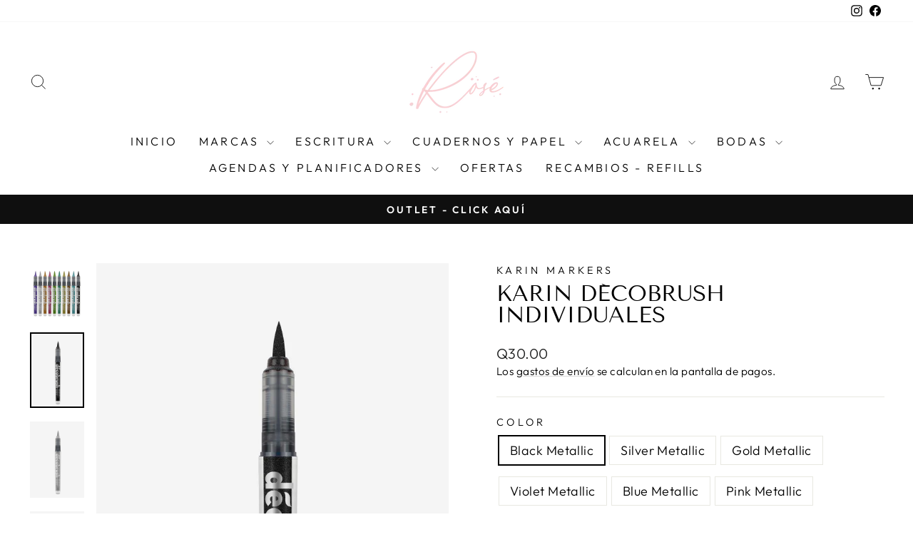

--- FILE ---
content_type: text/html; charset=utf-8
request_url: https://papeleriarose.com/collections/karin-markers-1/products/karin-decobrush-individuales
body_size: 29407
content:
<!doctype html>
<html class="no-js" lang="es" dir="ltr">
<head>
  <meta charset="utf-8">
  <meta http-equiv="X-UA-Compatible" content="IE=edge,chrome=1">
  <meta name="viewport" content="width=device-width,initial-scale=1">
  <meta name="theme-color" content="#111111">
  <link rel="canonical" href="https://papeleriarose.com/products/karin-decobrush-individuales">
  <link rel="preconnect" href="https://cdn.shopify.com" crossorigin>
  <link rel="preconnect" href="https://fonts.shopifycdn.com" crossorigin>
  <link rel="dns-prefetch" href="https://productreviews.shopifycdn.com">
  <link rel="dns-prefetch" href="https://ajax.googleapis.com">
  <link rel="dns-prefetch" href="https://maps.googleapis.com">
  <link rel="dns-prefetch" href="https://maps.gstatic.com"><link rel="shortcut icon" href="//papeleriarose.com/cdn/shop/files/Branding_Rose-08_de_tamano_pequeno_32x32.jpg?v=1727971347" type="image/png" /><title>Karin Décobrush Individuales
&ndash; Rosé 
</title>
<meta name="description" content="Marcadores permanentes con punta de pincel Metálicos"><meta property="og:site_name" content="Rosé ">
  <meta property="og:url" content="https://papeleriarose.com/products/karin-decobrush-individuales">
  <meta property="og:title" content="Karin Décobrush Individuales">
  <meta property="og:type" content="product">
  <meta property="og:description" content="Marcadores permanentes con punta de pincel Metálicos"><meta property="og:image" content="http://papeleriarose.com/cdn/shop/products/1424134771.jpg?v=1606435704">
    <meta property="og:image:secure_url" content="https://papeleriarose.com/cdn/shop/products/1424134771.jpg?v=1606435704">
    <meta property="og:image:width" content="400">
    <meta property="og:image:height" content="400"><meta name="twitter:site" content="@">
  <meta name="twitter:card" content="summary_large_image">
  <meta name="twitter:title" content="Karin Décobrush Individuales">
  <meta name="twitter:description" content="Marcadores permanentes con punta de pincel Metálicos">
<style data-shopify>@font-face {
  font-family: "Tenor Sans";
  font-weight: 400;
  font-style: normal;
  font-display: swap;
  src: url("//papeleriarose.com/cdn/fonts/tenor_sans/tenorsans_n4.966071a72c28462a9256039d3e3dc5b0cf314f65.woff2") format("woff2"),
       url("//papeleriarose.com/cdn/fonts/tenor_sans/tenorsans_n4.2282841d948f9649ba5c3cad6ea46df268141820.woff") format("woff");
}

  @font-face {
  font-family: Outfit;
  font-weight: 300;
  font-style: normal;
  font-display: swap;
  src: url("//papeleriarose.com/cdn/fonts/outfit/outfit_n3.8c97ae4c4fac7c2ea467a6dc784857f4de7e0e37.woff2") format("woff2"),
       url("//papeleriarose.com/cdn/fonts/outfit/outfit_n3.b50a189ccde91f9bceee88f207c18c09f0b62a7b.woff") format("woff");
}


  @font-face {
  font-family: Outfit;
  font-weight: 600;
  font-style: normal;
  font-display: swap;
  src: url("//papeleriarose.com/cdn/fonts/outfit/outfit_n6.dfcbaa80187851df2e8384061616a8eaa1702fdc.woff2") format("woff2"),
       url("//papeleriarose.com/cdn/fonts/outfit/outfit_n6.88384e9fc3e36038624caccb938f24ea8008a91d.woff") format("woff");
}

  
  
</style><link href="//papeleriarose.com/cdn/shop/t/9/assets/theme.css?v=93626464380700918791746541856" rel="stylesheet" type="text/css" media="all" />
<style data-shopify>:root {
    --typeHeaderPrimary: "Tenor Sans";
    --typeHeaderFallback: sans-serif;
    --typeHeaderSize: 36px;
    --typeHeaderWeight: 400;
    --typeHeaderLineHeight: 1;
    --typeHeaderSpacing: 0.0em;

    --typeBasePrimary:Outfit;
    --typeBaseFallback:sans-serif;
    --typeBaseSize: 18px;
    --typeBaseWeight: 300;
    --typeBaseSpacing: 0.025em;
    --typeBaseLineHeight: 1.4;
    --typeBaselineHeightMinus01: 1.3;

    --typeCollectionTitle: 20px;

    --iconWeight: 2px;
    --iconLinecaps: miter;

    
        --buttonRadius: 0;
    

    --colorGridOverlayOpacity: 0.1;
    --colorAnnouncement: #0f0f0f;
    --colorAnnouncementText: #ffffff;

    --colorBody: #ffffff;
    --colorBodyAlpha05: rgba(255, 255, 255, 0.05);
    --colorBodyDim: #f2f2f2;
    --colorBodyLightDim: #fafafa;
    --colorBodyMediumDim: #f5f5f5;


    --colorBorder: #e8e8e1;

    --colorBtnPrimary: #111111;
    --colorBtnPrimaryLight: #2b2b2b;
    --colorBtnPrimaryDim: #040404;
    --colorBtnPrimaryText: #ffffff;

    --colorCartDot: #ff4f33;

    --colorDrawers: #ffffff;
    --colorDrawersDim: #f2f2f2;
    --colorDrawerBorder: #e8e8e1;
    --colorDrawerText: #000000;
    --colorDrawerTextDark: #000000;
    --colorDrawerButton: #111111;
    --colorDrawerButtonText: #ffffff;

    --colorFooter: #ffffff;
    --colorFooterText: #000000;
    --colorFooterTextAlpha01: #000000;

    --colorGridOverlay: #000000;
    --colorGridOverlayOpacity: 0.1;

    --colorHeaderTextAlpha01: rgba(0, 0, 0, 0.1);

    --colorHeroText: #ffffff;

    --colorSmallImageBg: #ffffff;
    --colorLargeImageBg: #0f0f0f;

    --colorImageOverlay: #000000;
    --colorImageOverlayOpacity: 0.1;
    --colorImageOverlayTextShadow: 0.2;

    --colorLink: #000000;

    --colorModalBg: rgba(230, 230, 230, 0.6);

    --colorNav: #ffffff;
    --colorNavText: #000000;

    --colorPrice: #1c1d1d;

    --colorSaleTag: #1c1d1d;
    --colorSaleTagText: #ffffff;

    --colorTextBody: #000000;
    --colorTextBodyAlpha015: rgba(0, 0, 0, 0.15);
    --colorTextBodyAlpha005: rgba(0, 0, 0, 0.05);
    --colorTextBodyAlpha008: rgba(0, 0, 0, 0.08);
    --colorTextSavings: #C20000;

    --urlIcoSelect: url(//papeleriarose.com/cdn/shop/t/9/assets/ico-select.svg);
    --urlIcoSelectFooter: url(//papeleriarose.com/cdn/shop/t/9/assets/ico-select-footer.svg);
    --urlIcoSelectWhite: url(//papeleriarose.com/cdn/shop/t/9/assets/ico-select-white.svg);

    --grid-gutter: 17px;
    --drawer-gutter: 20px;

    --sizeChartMargin: 25px 0;
    --sizeChartIconMargin: 5px;

    --newsletterReminderPadding: 40px;

    /*Shop Pay Installments*/
    --color-body-text: #000000;
    --color-body: #ffffff;
    --color-bg: #ffffff;
    }

    .placeholder-content {
    background-image: linear-gradient(100deg, #ffffff 40%, #f7f7f7 63%, #ffffff 79%);
    }</style><script>
    document.documentElement.className = document.documentElement.className.replace('no-js', 'js');

    window.theme = window.theme || {};
    theme.routes = {
      home: "/",
      cart: "/cart.js",
      cartPage: "/cart",
      cartAdd: "/cart/add.js",
      cartChange: "/cart/change.js",
      search: "/search",
      predictiveSearch: "/search/suggest"
    };
    theme.strings = {
      soldOut: "Agotado",
      unavailable: "No disponible",
      inStockLabel: "En stock",
      oneStockLabel: "[count] en stock",
      otherStockLabel: "[count] en stock",
      willNotShipUntil: "Será enviado después [date]",
      willBeInStockAfter: "Estará disponible después [date]",
      waitingForStock: "Pedido pendiente, envío pronto",
      savePrice: "Guardar [saved_amount]",
      cartEmpty: "Su carrito actualmente está vacío.",
      cartTermsConfirmation: "Debe aceptar los términos y condiciones de venta para pagar",
      searchCollections: "Colecciones",
      searchPages: "Páginas",
      searchArticles: "Artículos",
      productFrom: "De ",
      maxQuantity: "Solo puedes tener [quantity] de [title] en tu carrito."
    };
    theme.settings = {
      cartType: "drawer",
      isCustomerTemplate: false,
      moneyFormat: "Q{{amount}}",
      saveType: "percent",
      productImageSize: "natural",
      productImageCover: false,
      predictiveSearch: true,
      predictiveSearchType: null,
      predictiveSearchVendor: false,
      predictiveSearchPrice: false,
      quickView: true,
      themeName: 'Impulse',
      themeVersion: "7.6.2"
    };
  </script>

  <script>window.performance && window.performance.mark && window.performance.mark('shopify.content_for_header.start');</script><meta name="facebook-domain-verification" content="hpx6k8r35nm15rrqu203jnaf1hpbjd">
<meta name="facebook-domain-verification" content="1or4195v7vocydo2fkqliqp3desgs7">
<meta name="google-site-verification" content="IxAAGp826dDMEsJUx5LIFqbxtsueD1fEO1kjtpnw_4w">
<meta id="shopify-digital-wallet" name="shopify-digital-wallet" content="/45822673058/digital_wallets/dialog">
<link rel="alternate" type="application/json+oembed" href="https://papeleriarose.com/products/karin-decobrush-individuales.oembed">
<script async="async" src="/checkouts/internal/preloads.js?locale=es-GT"></script>
<script id="shopify-features" type="application/json">{"accessToken":"03886bdca78da2c6c65a5f59f2d48481","betas":["rich-media-storefront-analytics"],"domain":"papeleriarose.com","predictiveSearch":true,"shopId":45822673058,"locale":"es"}</script>
<script>var Shopify = Shopify || {};
Shopify.shop = "rose-por-lucia.myshopify.com";
Shopify.locale = "es";
Shopify.currency = {"active":"GTQ","rate":"1.0"};
Shopify.country = "GT";
Shopify.theme = {"name":"Impulse","id":137516974263,"schema_name":"Impulse","schema_version":"7.6.2","theme_store_id":857,"role":"main"};
Shopify.theme.handle = "null";
Shopify.theme.style = {"id":null,"handle":null};
Shopify.cdnHost = "papeleriarose.com/cdn";
Shopify.routes = Shopify.routes || {};
Shopify.routes.root = "/";</script>
<script type="module">!function(o){(o.Shopify=o.Shopify||{}).modules=!0}(window);</script>
<script>!function(o){function n(){var o=[];function n(){o.push(Array.prototype.slice.apply(arguments))}return n.q=o,n}var t=o.Shopify=o.Shopify||{};t.loadFeatures=n(),t.autoloadFeatures=n()}(window);</script>
<script id="shop-js-analytics" type="application/json">{"pageType":"product"}</script>
<script defer="defer" async type="module" src="//papeleriarose.com/cdn/shopifycloud/shop-js/modules/v2/client.init-shop-cart-sync_2Gr3Q33f.es.esm.js"></script>
<script defer="defer" async type="module" src="//papeleriarose.com/cdn/shopifycloud/shop-js/modules/v2/chunk.common_noJfOIa7.esm.js"></script>
<script defer="defer" async type="module" src="//papeleriarose.com/cdn/shopifycloud/shop-js/modules/v2/chunk.modal_Deo2FJQo.esm.js"></script>
<script type="module">
  await import("//papeleriarose.com/cdn/shopifycloud/shop-js/modules/v2/client.init-shop-cart-sync_2Gr3Q33f.es.esm.js");
await import("//papeleriarose.com/cdn/shopifycloud/shop-js/modules/v2/chunk.common_noJfOIa7.esm.js");
await import("//papeleriarose.com/cdn/shopifycloud/shop-js/modules/v2/chunk.modal_Deo2FJQo.esm.js");

  window.Shopify.SignInWithShop?.initShopCartSync?.({"fedCMEnabled":true,"windoidEnabled":true});

</script>
<script id="__st">var __st={"a":45822673058,"offset":-21600,"reqid":"809971ba-0723-4634-8283-9df81d3104a5-1769184020","pageurl":"papeleriarose.com\/collections\/karin-markers-1\/products\/karin-decobrush-individuales","u":"9c76c90a5b3a","p":"product","rtyp":"product","rid":6105345491127};</script>
<script>window.ShopifyPaypalV4VisibilityTracking = true;</script>
<script id="captcha-bootstrap">!function(){'use strict';const t='contact',e='account',n='new_comment',o=[[t,t],['blogs',n],['comments',n],[t,'customer']],c=[[e,'customer_login'],[e,'guest_login'],[e,'recover_customer_password'],[e,'create_customer']],r=t=>t.map((([t,e])=>`form[action*='/${t}']:not([data-nocaptcha='true']) input[name='form_type'][value='${e}']`)).join(','),a=t=>()=>t?[...document.querySelectorAll(t)].map((t=>t.form)):[];function s(){const t=[...o],e=r(t);return a(e)}const i='password',u='form_key',d=['recaptcha-v3-token','g-recaptcha-response','h-captcha-response',i],f=()=>{try{return window.sessionStorage}catch{return}},m='__shopify_v',_=t=>t.elements[u];function p(t,e,n=!1){try{const o=window.sessionStorage,c=JSON.parse(o.getItem(e)),{data:r}=function(t){const{data:e,action:n}=t;return t[m]||n?{data:e,action:n}:{data:t,action:n}}(c);for(const[e,n]of Object.entries(r))t.elements[e]&&(t.elements[e].value=n);n&&o.removeItem(e)}catch(o){console.error('form repopulation failed',{error:o})}}const l='form_type',E='cptcha';function T(t){t.dataset[E]=!0}const w=window,h=w.document,L='Shopify',v='ce_forms',y='captcha';let A=!1;((t,e)=>{const n=(g='f06e6c50-85a8-45c8-87d0-21a2b65856fe',I='https://cdn.shopify.com/shopifycloud/storefront-forms-hcaptcha/ce_storefront_forms_captcha_hcaptcha.v1.5.2.iife.js',D={infoText:'Protegido por hCaptcha',privacyText:'Privacidad',termsText:'Términos'},(t,e,n)=>{const o=w[L][v],c=o.bindForm;if(c)return c(t,g,e,D).then(n);var r;o.q.push([[t,g,e,D],n]),r=I,A||(h.body.append(Object.assign(h.createElement('script'),{id:'captcha-provider',async:!0,src:r})),A=!0)});var g,I,D;w[L]=w[L]||{},w[L][v]=w[L][v]||{},w[L][v].q=[],w[L][y]=w[L][y]||{},w[L][y].protect=function(t,e){n(t,void 0,e),T(t)},Object.freeze(w[L][y]),function(t,e,n,w,h,L){const[v,y,A,g]=function(t,e,n){const i=e?o:[],u=t?c:[],d=[...i,...u],f=r(d),m=r(i),_=r(d.filter((([t,e])=>n.includes(e))));return[a(f),a(m),a(_),s()]}(w,h,L),I=t=>{const e=t.target;return e instanceof HTMLFormElement?e:e&&e.form},D=t=>v().includes(t);t.addEventListener('submit',(t=>{const e=I(t);if(!e)return;const n=D(e)&&!e.dataset.hcaptchaBound&&!e.dataset.recaptchaBound,o=_(e),c=g().includes(e)&&(!o||!o.value);(n||c)&&t.preventDefault(),c&&!n&&(function(t){try{if(!f())return;!function(t){const e=f();if(!e)return;const n=_(t);if(!n)return;const o=n.value;o&&e.removeItem(o)}(t);const e=Array.from(Array(32),(()=>Math.random().toString(36)[2])).join('');!function(t,e){_(t)||t.append(Object.assign(document.createElement('input'),{type:'hidden',name:u})),t.elements[u].value=e}(t,e),function(t,e){const n=f();if(!n)return;const o=[...t.querySelectorAll(`input[type='${i}']`)].map((({name:t})=>t)),c=[...d,...o],r={};for(const[a,s]of new FormData(t).entries())c.includes(a)||(r[a]=s);n.setItem(e,JSON.stringify({[m]:1,action:t.action,data:r}))}(t,e)}catch(e){console.error('failed to persist form',e)}}(e),e.submit())}));const S=(t,e)=>{t&&!t.dataset[E]&&(n(t,e.some((e=>e===t))),T(t))};for(const o of['focusin','change'])t.addEventListener(o,(t=>{const e=I(t);D(e)&&S(e,y())}));const B=e.get('form_key'),M=e.get(l),P=B&&M;t.addEventListener('DOMContentLoaded',(()=>{const t=y();if(P)for(const e of t)e.elements[l].value===M&&p(e,B);[...new Set([...A(),...v().filter((t=>'true'===t.dataset.shopifyCaptcha))])].forEach((e=>S(e,t)))}))}(h,new URLSearchParams(w.location.search),n,t,e,['guest_login'])})(!0,!0)}();</script>
<script integrity="sha256-4kQ18oKyAcykRKYeNunJcIwy7WH5gtpwJnB7kiuLZ1E=" data-source-attribution="shopify.loadfeatures" defer="defer" src="//papeleriarose.com/cdn/shopifycloud/storefront/assets/storefront/load_feature-a0a9edcb.js" crossorigin="anonymous"></script>
<script data-source-attribution="shopify.dynamic_checkout.dynamic.init">var Shopify=Shopify||{};Shopify.PaymentButton=Shopify.PaymentButton||{isStorefrontPortableWallets:!0,init:function(){window.Shopify.PaymentButton.init=function(){};var t=document.createElement("script");t.src="https://papeleriarose.com/cdn/shopifycloud/portable-wallets/latest/portable-wallets.es.js",t.type="module",document.head.appendChild(t)}};
</script>
<script data-source-attribution="shopify.dynamic_checkout.buyer_consent">
  function portableWalletsHideBuyerConsent(e){var t=document.getElementById("shopify-buyer-consent"),n=document.getElementById("shopify-subscription-policy-button");t&&n&&(t.classList.add("hidden"),t.setAttribute("aria-hidden","true"),n.removeEventListener("click",e))}function portableWalletsShowBuyerConsent(e){var t=document.getElementById("shopify-buyer-consent"),n=document.getElementById("shopify-subscription-policy-button");t&&n&&(t.classList.remove("hidden"),t.removeAttribute("aria-hidden"),n.addEventListener("click",e))}window.Shopify?.PaymentButton&&(window.Shopify.PaymentButton.hideBuyerConsent=portableWalletsHideBuyerConsent,window.Shopify.PaymentButton.showBuyerConsent=portableWalletsShowBuyerConsent);
</script>
<script>
  function portableWalletsCleanup(e){e&&e.src&&console.error("Failed to load portable wallets script "+e.src);var t=document.querySelectorAll("shopify-accelerated-checkout .shopify-payment-button__skeleton, shopify-accelerated-checkout-cart .wallet-cart-button__skeleton"),e=document.getElementById("shopify-buyer-consent");for(let e=0;e<t.length;e++)t[e].remove();e&&e.remove()}function portableWalletsNotLoadedAsModule(e){e instanceof ErrorEvent&&"string"==typeof e.message&&e.message.includes("import.meta")&&"string"==typeof e.filename&&e.filename.includes("portable-wallets")&&(window.removeEventListener("error",portableWalletsNotLoadedAsModule),window.Shopify.PaymentButton.failedToLoad=e,"loading"===document.readyState?document.addEventListener("DOMContentLoaded",window.Shopify.PaymentButton.init):window.Shopify.PaymentButton.init())}window.addEventListener("error",portableWalletsNotLoadedAsModule);
</script>

<script type="module" src="https://papeleriarose.com/cdn/shopifycloud/portable-wallets/latest/portable-wallets.es.js" onError="portableWalletsCleanup(this)" crossorigin="anonymous"></script>
<script nomodule>
  document.addEventListener("DOMContentLoaded", portableWalletsCleanup);
</script>

<link id="shopify-accelerated-checkout-styles" rel="stylesheet" media="screen" href="https://papeleriarose.com/cdn/shopifycloud/portable-wallets/latest/accelerated-checkout-backwards-compat.css" crossorigin="anonymous">
<style id="shopify-accelerated-checkout-cart">
        #shopify-buyer-consent {
  margin-top: 1em;
  display: inline-block;
  width: 100%;
}

#shopify-buyer-consent.hidden {
  display: none;
}

#shopify-subscription-policy-button {
  background: none;
  border: none;
  padding: 0;
  text-decoration: underline;
  font-size: inherit;
  cursor: pointer;
}

#shopify-subscription-policy-button::before {
  box-shadow: none;
}

      </style>

<script>window.performance && window.performance.mark && window.performance.mark('shopify.content_for_header.end');</script>

  <script src="//papeleriarose.com/cdn/shop/t/9/assets/vendor-scripts-v11.js" defer="defer"></script><script src="//papeleriarose.com/cdn/shop/t/9/assets/theme.js?v=22325264162658116151746541856" defer="defer"></script>
<link href="https://monorail-edge.shopifysvc.com" rel="dns-prefetch">
<script>(function(){if ("sendBeacon" in navigator && "performance" in window) {try {var session_token_from_headers = performance.getEntriesByType('navigation')[0].serverTiming.find(x => x.name == '_s').description;} catch {var session_token_from_headers = undefined;}var session_cookie_matches = document.cookie.match(/_shopify_s=([^;]*)/);var session_token_from_cookie = session_cookie_matches && session_cookie_matches.length === 2 ? session_cookie_matches[1] : "";var session_token = session_token_from_headers || session_token_from_cookie || "";function handle_abandonment_event(e) {var entries = performance.getEntries().filter(function(entry) {return /monorail-edge.shopifysvc.com/.test(entry.name);});if (!window.abandonment_tracked && entries.length === 0) {window.abandonment_tracked = true;var currentMs = Date.now();var navigation_start = performance.timing.navigationStart;var payload = {shop_id: 45822673058,url: window.location.href,navigation_start,duration: currentMs - navigation_start,session_token,page_type: "product"};window.navigator.sendBeacon("https://monorail-edge.shopifysvc.com/v1/produce", JSON.stringify({schema_id: "online_store_buyer_site_abandonment/1.1",payload: payload,metadata: {event_created_at_ms: currentMs,event_sent_at_ms: currentMs}}));}}window.addEventListener('pagehide', handle_abandonment_event);}}());</script>
<script id="web-pixels-manager-setup">(function e(e,d,r,n,o){if(void 0===o&&(o={}),!Boolean(null===(a=null===(i=window.Shopify)||void 0===i?void 0:i.analytics)||void 0===a?void 0:a.replayQueue)){var i,a;window.Shopify=window.Shopify||{};var t=window.Shopify;t.analytics=t.analytics||{};var s=t.analytics;s.replayQueue=[],s.publish=function(e,d,r){return s.replayQueue.push([e,d,r]),!0};try{self.performance.mark("wpm:start")}catch(e){}var l=function(){var e={modern:/Edge?\/(1{2}[4-9]|1[2-9]\d|[2-9]\d{2}|\d{4,})\.\d+(\.\d+|)|Firefox\/(1{2}[4-9]|1[2-9]\d|[2-9]\d{2}|\d{4,})\.\d+(\.\d+|)|Chrom(ium|e)\/(9{2}|\d{3,})\.\d+(\.\d+|)|(Maci|X1{2}).+ Version\/(15\.\d+|(1[6-9]|[2-9]\d|\d{3,})\.\d+)([,.]\d+|)( \(\w+\)|)( Mobile\/\w+|) Safari\/|Chrome.+OPR\/(9{2}|\d{3,})\.\d+\.\d+|(CPU[ +]OS|iPhone[ +]OS|CPU[ +]iPhone|CPU IPhone OS|CPU iPad OS)[ +]+(15[._]\d+|(1[6-9]|[2-9]\d|\d{3,})[._]\d+)([._]\d+|)|Android:?[ /-](13[3-9]|1[4-9]\d|[2-9]\d{2}|\d{4,})(\.\d+|)(\.\d+|)|Android.+Firefox\/(13[5-9]|1[4-9]\d|[2-9]\d{2}|\d{4,})\.\d+(\.\d+|)|Android.+Chrom(ium|e)\/(13[3-9]|1[4-9]\d|[2-9]\d{2}|\d{4,})\.\d+(\.\d+|)|SamsungBrowser\/([2-9]\d|\d{3,})\.\d+/,legacy:/Edge?\/(1[6-9]|[2-9]\d|\d{3,})\.\d+(\.\d+|)|Firefox\/(5[4-9]|[6-9]\d|\d{3,})\.\d+(\.\d+|)|Chrom(ium|e)\/(5[1-9]|[6-9]\d|\d{3,})\.\d+(\.\d+|)([\d.]+$|.*Safari\/(?![\d.]+ Edge\/[\d.]+$))|(Maci|X1{2}).+ Version\/(10\.\d+|(1[1-9]|[2-9]\d|\d{3,})\.\d+)([,.]\d+|)( \(\w+\)|)( Mobile\/\w+|) Safari\/|Chrome.+OPR\/(3[89]|[4-9]\d|\d{3,})\.\d+\.\d+|(CPU[ +]OS|iPhone[ +]OS|CPU[ +]iPhone|CPU IPhone OS|CPU iPad OS)[ +]+(10[._]\d+|(1[1-9]|[2-9]\d|\d{3,})[._]\d+)([._]\d+|)|Android:?[ /-](13[3-9]|1[4-9]\d|[2-9]\d{2}|\d{4,})(\.\d+|)(\.\d+|)|Mobile Safari.+OPR\/([89]\d|\d{3,})\.\d+\.\d+|Android.+Firefox\/(13[5-9]|1[4-9]\d|[2-9]\d{2}|\d{4,})\.\d+(\.\d+|)|Android.+Chrom(ium|e)\/(13[3-9]|1[4-9]\d|[2-9]\d{2}|\d{4,})\.\d+(\.\d+|)|Android.+(UC? ?Browser|UCWEB|U3)[ /]?(15\.([5-9]|\d{2,})|(1[6-9]|[2-9]\d|\d{3,})\.\d+)\.\d+|SamsungBrowser\/(5\.\d+|([6-9]|\d{2,})\.\d+)|Android.+MQ{2}Browser\/(14(\.(9|\d{2,})|)|(1[5-9]|[2-9]\d|\d{3,})(\.\d+|))(\.\d+|)|K[Aa][Ii]OS\/(3\.\d+|([4-9]|\d{2,})\.\d+)(\.\d+|)/},d=e.modern,r=e.legacy,n=navigator.userAgent;return n.match(d)?"modern":n.match(r)?"legacy":"unknown"}(),u="modern"===l?"modern":"legacy",c=(null!=n?n:{modern:"",legacy:""})[u],f=function(e){return[e.baseUrl,"/wpm","/b",e.hashVersion,"modern"===e.buildTarget?"m":"l",".js"].join("")}({baseUrl:d,hashVersion:r,buildTarget:u}),m=function(e){var d=e.version,r=e.bundleTarget,n=e.surface,o=e.pageUrl,i=e.monorailEndpoint;return{emit:function(e){var a=e.status,t=e.errorMsg,s=(new Date).getTime(),l=JSON.stringify({metadata:{event_sent_at_ms:s},events:[{schema_id:"web_pixels_manager_load/3.1",payload:{version:d,bundle_target:r,page_url:o,status:a,surface:n,error_msg:t},metadata:{event_created_at_ms:s}}]});if(!i)return console&&console.warn&&console.warn("[Web Pixels Manager] No Monorail endpoint provided, skipping logging."),!1;try{return self.navigator.sendBeacon.bind(self.navigator)(i,l)}catch(e){}var u=new XMLHttpRequest;try{return u.open("POST",i,!0),u.setRequestHeader("Content-Type","text/plain"),u.send(l),!0}catch(e){return console&&console.warn&&console.warn("[Web Pixels Manager] Got an unhandled error while logging to Monorail."),!1}}}}({version:r,bundleTarget:l,surface:e.surface,pageUrl:self.location.href,monorailEndpoint:e.monorailEndpoint});try{o.browserTarget=l,function(e){var d=e.src,r=e.async,n=void 0===r||r,o=e.onload,i=e.onerror,a=e.sri,t=e.scriptDataAttributes,s=void 0===t?{}:t,l=document.createElement("script"),u=document.querySelector("head"),c=document.querySelector("body");if(l.async=n,l.src=d,a&&(l.integrity=a,l.crossOrigin="anonymous"),s)for(var f in s)if(Object.prototype.hasOwnProperty.call(s,f))try{l.dataset[f]=s[f]}catch(e){}if(o&&l.addEventListener("load",o),i&&l.addEventListener("error",i),u)u.appendChild(l);else{if(!c)throw new Error("Did not find a head or body element to append the script");c.appendChild(l)}}({src:f,async:!0,onload:function(){if(!function(){var e,d;return Boolean(null===(d=null===(e=window.Shopify)||void 0===e?void 0:e.analytics)||void 0===d?void 0:d.initialized)}()){var d=window.webPixelsManager.init(e)||void 0;if(d){var r=window.Shopify.analytics;r.replayQueue.forEach((function(e){var r=e[0],n=e[1],o=e[2];d.publishCustomEvent(r,n,o)})),r.replayQueue=[],r.publish=d.publishCustomEvent,r.visitor=d.visitor,r.initialized=!0}}},onerror:function(){return m.emit({status:"failed",errorMsg:"".concat(f," has failed to load")})},sri:function(e){var d=/^sha384-[A-Za-z0-9+/=]+$/;return"string"==typeof e&&d.test(e)}(c)?c:"",scriptDataAttributes:o}),m.emit({status:"loading"})}catch(e){m.emit({status:"failed",errorMsg:(null==e?void 0:e.message)||"Unknown error"})}}})({shopId: 45822673058,storefrontBaseUrl: "https://papeleriarose.com",extensionsBaseUrl: "https://extensions.shopifycdn.com/cdn/shopifycloud/web-pixels-manager",monorailEndpoint: "https://monorail-edge.shopifysvc.com/unstable/produce_batch",surface: "storefront-renderer",enabledBetaFlags: ["2dca8a86"],webPixelsConfigList: [{"id":"504922295","configuration":"{\"config\":\"{\\\"pixel_id\\\":\\\"G-YPZX05F3LJ\\\",\\\"target_country\\\":\\\"GT\\\",\\\"gtag_events\\\":[{\\\"type\\\":\\\"search\\\",\\\"action_label\\\":[\\\"G-YPZX05F3LJ\\\",\\\"AW-11126753197\\\/MTfNCKrKy5MYEK2P07kp\\\"]},{\\\"type\\\":\\\"begin_checkout\\\",\\\"action_label\\\":[\\\"G-YPZX05F3LJ\\\",\\\"AW-11126753197\\\/AHd-CLDKy5MYEK2P07kp\\\"]},{\\\"type\\\":\\\"view_item\\\",\\\"action_label\\\":[\\\"G-YPZX05F3LJ\\\",\\\"AW-11126753197\\\/E_D0CKfKy5MYEK2P07kp\\\",\\\"MC-FTH2WXXYYY\\\"]},{\\\"type\\\":\\\"purchase\\\",\\\"action_label\\\":[\\\"G-YPZX05F3LJ\\\",\\\"AW-11126753197\\\/v5MbCKHKy5MYEK2P07kp\\\",\\\"MC-FTH2WXXYYY\\\"]},{\\\"type\\\":\\\"page_view\\\",\\\"action_label\\\":[\\\"G-YPZX05F3LJ\\\",\\\"AW-11126753197\\\/0BcECKTKy5MYEK2P07kp\\\",\\\"MC-FTH2WXXYYY\\\"]},{\\\"type\\\":\\\"add_payment_info\\\",\\\"action_label\\\":[\\\"G-YPZX05F3LJ\\\",\\\"AW-11126753197\\\/-T2mCLPKy5MYEK2P07kp\\\"]},{\\\"type\\\":\\\"add_to_cart\\\",\\\"action_label\\\":[\\\"G-YPZX05F3LJ\\\",\\\"AW-11126753197\\\/psEqCK3Ky5MYEK2P07kp\\\"]}],\\\"enable_monitoring_mode\\\":false}\"}","eventPayloadVersion":"v1","runtimeContext":"OPEN","scriptVersion":"b2a88bafab3e21179ed38636efcd8a93","type":"APP","apiClientId":1780363,"privacyPurposes":[],"dataSharingAdjustments":{"protectedCustomerApprovalScopes":["read_customer_address","read_customer_email","read_customer_name","read_customer_personal_data","read_customer_phone"]}},{"id":"197034167","configuration":"{\"pixel_id\":\"2575869939389682\",\"pixel_type\":\"facebook_pixel\",\"metaapp_system_user_token\":\"-\"}","eventPayloadVersion":"v1","runtimeContext":"OPEN","scriptVersion":"ca16bc87fe92b6042fbaa3acc2fbdaa6","type":"APP","apiClientId":2329312,"privacyPurposes":["ANALYTICS","MARKETING","SALE_OF_DATA"],"dataSharingAdjustments":{"protectedCustomerApprovalScopes":["read_customer_address","read_customer_email","read_customer_name","read_customer_personal_data","read_customer_phone"]}},{"id":"shopify-app-pixel","configuration":"{}","eventPayloadVersion":"v1","runtimeContext":"STRICT","scriptVersion":"0450","apiClientId":"shopify-pixel","type":"APP","privacyPurposes":["ANALYTICS","MARKETING"]},{"id":"shopify-custom-pixel","eventPayloadVersion":"v1","runtimeContext":"LAX","scriptVersion":"0450","apiClientId":"shopify-pixel","type":"CUSTOM","privacyPurposes":["ANALYTICS","MARKETING"]}],isMerchantRequest: false,initData: {"shop":{"name":"Rosé ","paymentSettings":{"currencyCode":"GTQ"},"myshopifyDomain":"rose-por-lucia.myshopify.com","countryCode":"GT","storefrontUrl":"https:\/\/papeleriarose.com"},"customer":null,"cart":null,"checkout":null,"productVariants":[{"price":{"amount":30.0,"currencyCode":"GTQ"},"product":{"title":"Karin Décobrush Individuales","vendor":"Karin Markers","id":"6105345491127","untranslatedTitle":"Karin Décobrush Individuales","url":"\/products\/karin-decobrush-individuales","type":""},"id":"37648389570743","image":{"src":"\/\/papeleriarose.com\/cdn\/shop\/products\/decobrush-metallic-10-individual-colours.jpg?v=1606435704"},"sku":"","title":"Black Metallic","untranslatedTitle":"Black Metallic"},{"price":{"amount":30.0,"currencyCode":"GTQ"},"product":{"title":"Karin Décobrush Individuales","vendor":"Karin Markers","id":"6105345491127","untranslatedTitle":"Karin Décobrush Individuales","url":"\/products\/karin-decobrush-individuales","type":""},"id":"37648389603511","image":{"src":"\/\/papeleriarose.com\/cdn\/shop\/products\/decobrush-metallic-10-individual-colours-2.jpg?v=1606435704"},"sku":"","title":"Silver Metallic","untranslatedTitle":"Silver Metallic"},{"price":{"amount":30.0,"currencyCode":"GTQ"},"product":{"title":"Karin Décobrush Individuales","vendor":"Karin Markers","id":"6105345491127","untranslatedTitle":"Karin Décobrush Individuales","url":"\/products\/karin-decobrush-individuales","type":""},"id":"37648389636279","image":{"src":"\/\/papeleriarose.com\/cdn\/shop\/products\/decobrush-metallic-10-individual-colours-3.jpg?v=1606435704"},"sku":"","title":"Gold Metallic","untranslatedTitle":"Gold Metallic"},{"price":{"amount":30.0,"currencyCode":"GTQ"},"product":{"title":"Karin Décobrush Individuales","vendor":"Karin Markers","id":"6105345491127","untranslatedTitle":"Karin Décobrush Individuales","url":"\/products\/karin-decobrush-individuales","type":""},"id":"37648389669047","image":{"src":"\/\/papeleriarose.com\/cdn\/shop\/products\/decobrush-metallic-10-individual-colours-4.jpg?v=1606435704"},"sku":"","title":"Violet Metallic","untranslatedTitle":"Violet Metallic"},{"price":{"amount":30.0,"currencyCode":"GTQ"},"product":{"title":"Karin Décobrush Individuales","vendor":"Karin Markers","id":"6105345491127","untranslatedTitle":"Karin Décobrush Individuales","url":"\/products\/karin-decobrush-individuales","type":""},"id":"37648389701815","image":{"src":"\/\/papeleriarose.com\/cdn\/shop\/products\/decobrush-metallic-10-individual-colours-5.jpg?v=1606435704"},"sku":"","title":"Blue Metallic","untranslatedTitle":"Blue Metallic"},{"price":{"amount":30.0,"currencyCode":"GTQ"},"product":{"title":"Karin Décobrush Individuales","vendor":"Karin Markers","id":"6105345491127","untranslatedTitle":"Karin Décobrush Individuales","url":"\/products\/karin-decobrush-individuales","type":""},"id":"37648389734583","image":{"src":"\/\/papeleriarose.com\/cdn\/shop\/products\/decobrush-metallic-10-individual-colours-6.jpg?v=1606435704"},"sku":"","title":"Pink Metallic","untranslatedTitle":"Pink Metallic"},{"price":{"amount":30.0,"currencyCode":"GTQ"},"product":{"title":"Karin Décobrush Individuales","vendor":"Karin Markers","id":"6105345491127","untranslatedTitle":"Karin Décobrush Individuales","url":"\/products\/karin-decobrush-individuales","type":""},"id":"37648389767351","image":{"src":"\/\/papeleriarose.com\/cdn\/shop\/products\/decobrush-metallic-10-individual-colours-7.jpg?v=1606435704"},"sku":"","title":"Green Metallic","untranslatedTitle":"Green Metallic"},{"price":{"amount":30.0,"currencyCode":"GTQ"},"product":{"title":"Karin Décobrush Individuales","vendor":"Karin Markers","id":"6105345491127","untranslatedTitle":"Karin Décobrush Individuales","url":"\/products\/karin-decobrush-individuales","type":""},"id":"37648389800119","image":{"src":"\/\/papeleriarose.com\/cdn\/shop\/products\/decobrush-metallic-10-individual-colours-9.jpg?v=1606435704"},"sku":"","title":"Light Green Metallic","untranslatedTitle":"Light Green Metallic"},{"price":{"amount":30.0,"currencyCode":"GTQ"},"product":{"title":"Karin Décobrush Individuales","vendor":"Karin Markers","id":"6105345491127","untranslatedTitle":"Karin Décobrush Individuales","url":"\/products\/karin-decobrush-individuales","type":""},"id":"37648389865655","image":{"src":"\/\/papeleriarose.com\/cdn\/shop\/products\/decobrush-metallic-10-individual-colours-10_7530773f-9ff4-4a8f-b4b1-1ea746e7016e.jpg?v=1606435704"},"sku":"","title":"Copper Metallic","untranslatedTitle":"Copper Metallic"},{"price":{"amount":30.0,"currencyCode":"GTQ"},"product":{"title":"Karin Décobrush Individuales","vendor":"Karin Markers","id":"6105345491127","untranslatedTitle":"Karin Décobrush Individuales","url":"\/products\/karin-decobrush-individuales","type":""},"id":"37648389898423","image":{"src":"\/\/papeleriarose.com\/cdn\/shop\/products\/decobrush-metallic-10-individual-colours-11_ab957bf6-7718-4968-9f4b-06f99dc9f98d.jpg?v=1606435704"},"sku":"","title":"Red Gold Metallic","untranslatedTitle":"Red Gold Metallic"}],"purchasingCompany":null},},"https://papeleriarose.com/cdn","fcfee988w5aeb613cpc8e4bc33m6693e112",{"modern":"","legacy":""},{"shopId":"45822673058","storefrontBaseUrl":"https:\/\/papeleriarose.com","extensionBaseUrl":"https:\/\/extensions.shopifycdn.com\/cdn\/shopifycloud\/web-pixels-manager","surface":"storefront-renderer","enabledBetaFlags":"[\"2dca8a86\"]","isMerchantRequest":"false","hashVersion":"fcfee988w5aeb613cpc8e4bc33m6693e112","publish":"custom","events":"[[\"page_viewed\",{}],[\"product_viewed\",{\"productVariant\":{\"price\":{\"amount\":30.0,\"currencyCode\":\"GTQ\"},\"product\":{\"title\":\"Karin Décobrush Individuales\",\"vendor\":\"Karin Markers\",\"id\":\"6105345491127\",\"untranslatedTitle\":\"Karin Décobrush Individuales\",\"url\":\"\/products\/karin-decobrush-individuales\",\"type\":\"\"},\"id\":\"37648389570743\",\"image\":{\"src\":\"\/\/papeleriarose.com\/cdn\/shop\/products\/decobrush-metallic-10-individual-colours.jpg?v=1606435704\"},\"sku\":\"\",\"title\":\"Black Metallic\",\"untranslatedTitle\":\"Black Metallic\"}}]]"});</script><script>
  window.ShopifyAnalytics = window.ShopifyAnalytics || {};
  window.ShopifyAnalytics.meta = window.ShopifyAnalytics.meta || {};
  window.ShopifyAnalytics.meta.currency = 'GTQ';
  var meta = {"product":{"id":6105345491127,"gid":"gid:\/\/shopify\/Product\/6105345491127","vendor":"Karin Markers","type":"","handle":"karin-decobrush-individuales","variants":[{"id":37648389570743,"price":3000,"name":"Karin Décobrush Individuales - Black Metallic","public_title":"Black Metallic","sku":""},{"id":37648389603511,"price":3000,"name":"Karin Décobrush Individuales - Silver Metallic","public_title":"Silver Metallic","sku":""},{"id":37648389636279,"price":3000,"name":"Karin Décobrush Individuales - Gold Metallic","public_title":"Gold Metallic","sku":""},{"id":37648389669047,"price":3000,"name":"Karin Décobrush Individuales - Violet Metallic","public_title":"Violet Metallic","sku":""},{"id":37648389701815,"price":3000,"name":"Karin Décobrush Individuales - Blue Metallic","public_title":"Blue Metallic","sku":""},{"id":37648389734583,"price":3000,"name":"Karin Décobrush Individuales - Pink Metallic","public_title":"Pink Metallic","sku":""},{"id":37648389767351,"price":3000,"name":"Karin Décobrush Individuales - Green Metallic","public_title":"Green Metallic","sku":""},{"id":37648389800119,"price":3000,"name":"Karin Décobrush Individuales - Light Green Metallic","public_title":"Light Green Metallic","sku":""},{"id":37648389865655,"price":3000,"name":"Karin Décobrush Individuales - Copper Metallic","public_title":"Copper Metallic","sku":""},{"id":37648389898423,"price":3000,"name":"Karin Décobrush Individuales - Red Gold Metallic","public_title":"Red Gold Metallic","sku":""}],"remote":false},"page":{"pageType":"product","resourceType":"product","resourceId":6105345491127,"requestId":"809971ba-0723-4634-8283-9df81d3104a5-1769184020"}};
  for (var attr in meta) {
    window.ShopifyAnalytics.meta[attr] = meta[attr];
  }
</script>
<script class="analytics">
  (function () {
    var customDocumentWrite = function(content) {
      var jquery = null;

      if (window.jQuery) {
        jquery = window.jQuery;
      } else if (window.Checkout && window.Checkout.$) {
        jquery = window.Checkout.$;
      }

      if (jquery) {
        jquery('body').append(content);
      }
    };

    var hasLoggedConversion = function(token) {
      if (token) {
        return document.cookie.indexOf('loggedConversion=' + token) !== -1;
      }
      return false;
    }

    var setCookieIfConversion = function(token) {
      if (token) {
        var twoMonthsFromNow = new Date(Date.now());
        twoMonthsFromNow.setMonth(twoMonthsFromNow.getMonth() + 2);

        document.cookie = 'loggedConversion=' + token + '; expires=' + twoMonthsFromNow;
      }
    }

    var trekkie = window.ShopifyAnalytics.lib = window.trekkie = window.trekkie || [];
    if (trekkie.integrations) {
      return;
    }
    trekkie.methods = [
      'identify',
      'page',
      'ready',
      'track',
      'trackForm',
      'trackLink'
    ];
    trekkie.factory = function(method) {
      return function() {
        var args = Array.prototype.slice.call(arguments);
        args.unshift(method);
        trekkie.push(args);
        return trekkie;
      };
    };
    for (var i = 0; i < trekkie.methods.length; i++) {
      var key = trekkie.methods[i];
      trekkie[key] = trekkie.factory(key);
    }
    trekkie.load = function(config) {
      trekkie.config = config || {};
      trekkie.config.initialDocumentCookie = document.cookie;
      var first = document.getElementsByTagName('script')[0];
      var script = document.createElement('script');
      script.type = 'text/javascript';
      script.onerror = function(e) {
        var scriptFallback = document.createElement('script');
        scriptFallback.type = 'text/javascript';
        scriptFallback.onerror = function(error) {
                var Monorail = {
      produce: function produce(monorailDomain, schemaId, payload) {
        var currentMs = new Date().getTime();
        var event = {
          schema_id: schemaId,
          payload: payload,
          metadata: {
            event_created_at_ms: currentMs,
            event_sent_at_ms: currentMs
          }
        };
        return Monorail.sendRequest("https://" + monorailDomain + "/v1/produce", JSON.stringify(event));
      },
      sendRequest: function sendRequest(endpointUrl, payload) {
        // Try the sendBeacon API
        if (window && window.navigator && typeof window.navigator.sendBeacon === 'function' && typeof window.Blob === 'function' && !Monorail.isIos12()) {
          var blobData = new window.Blob([payload], {
            type: 'text/plain'
          });

          if (window.navigator.sendBeacon(endpointUrl, blobData)) {
            return true;
          } // sendBeacon was not successful

        } // XHR beacon

        var xhr = new XMLHttpRequest();

        try {
          xhr.open('POST', endpointUrl);
          xhr.setRequestHeader('Content-Type', 'text/plain');
          xhr.send(payload);
        } catch (e) {
          console.log(e);
        }

        return false;
      },
      isIos12: function isIos12() {
        return window.navigator.userAgent.lastIndexOf('iPhone; CPU iPhone OS 12_') !== -1 || window.navigator.userAgent.lastIndexOf('iPad; CPU OS 12_') !== -1;
      }
    };
    Monorail.produce('monorail-edge.shopifysvc.com',
      'trekkie_storefront_load_errors/1.1',
      {shop_id: 45822673058,
      theme_id: 137516974263,
      app_name: "storefront",
      context_url: window.location.href,
      source_url: "//papeleriarose.com/cdn/s/trekkie.storefront.8d95595f799fbf7e1d32231b9a28fd43b70c67d3.min.js"});

        };
        scriptFallback.async = true;
        scriptFallback.src = '//papeleriarose.com/cdn/s/trekkie.storefront.8d95595f799fbf7e1d32231b9a28fd43b70c67d3.min.js';
        first.parentNode.insertBefore(scriptFallback, first);
      };
      script.async = true;
      script.src = '//papeleriarose.com/cdn/s/trekkie.storefront.8d95595f799fbf7e1d32231b9a28fd43b70c67d3.min.js';
      first.parentNode.insertBefore(script, first);
    };
    trekkie.load(
      {"Trekkie":{"appName":"storefront","development":false,"defaultAttributes":{"shopId":45822673058,"isMerchantRequest":null,"themeId":137516974263,"themeCityHash":"9733859296100387492","contentLanguage":"es","currency":"GTQ","eventMetadataId":"070ff62c-00e4-4e1f-af36-ed575e2df97d"},"isServerSideCookieWritingEnabled":true,"monorailRegion":"shop_domain","enabledBetaFlags":["65f19447"]},"Session Attribution":{},"S2S":{"facebookCapiEnabled":true,"source":"trekkie-storefront-renderer","apiClientId":580111}}
    );

    var loaded = false;
    trekkie.ready(function() {
      if (loaded) return;
      loaded = true;

      window.ShopifyAnalytics.lib = window.trekkie;

      var originalDocumentWrite = document.write;
      document.write = customDocumentWrite;
      try { window.ShopifyAnalytics.merchantGoogleAnalytics.call(this); } catch(error) {};
      document.write = originalDocumentWrite;

      window.ShopifyAnalytics.lib.page(null,{"pageType":"product","resourceType":"product","resourceId":6105345491127,"requestId":"809971ba-0723-4634-8283-9df81d3104a5-1769184020","shopifyEmitted":true});

      var match = window.location.pathname.match(/checkouts\/(.+)\/(thank_you|post_purchase)/)
      var token = match? match[1]: undefined;
      if (!hasLoggedConversion(token)) {
        setCookieIfConversion(token);
        window.ShopifyAnalytics.lib.track("Viewed Product",{"currency":"GTQ","variantId":37648389570743,"productId":6105345491127,"productGid":"gid:\/\/shopify\/Product\/6105345491127","name":"Karin Décobrush Individuales - Black Metallic","price":"30.00","sku":"","brand":"Karin Markers","variant":"Black Metallic","category":"","nonInteraction":true,"remote":false},undefined,undefined,{"shopifyEmitted":true});
      window.ShopifyAnalytics.lib.track("monorail:\/\/trekkie_storefront_viewed_product\/1.1",{"currency":"GTQ","variantId":37648389570743,"productId":6105345491127,"productGid":"gid:\/\/shopify\/Product\/6105345491127","name":"Karin Décobrush Individuales - Black Metallic","price":"30.00","sku":"","brand":"Karin Markers","variant":"Black Metallic","category":"","nonInteraction":true,"remote":false,"referer":"https:\/\/papeleriarose.com\/collections\/karin-markers-1\/products\/karin-decobrush-individuales"});
      }
    });


        var eventsListenerScript = document.createElement('script');
        eventsListenerScript.async = true;
        eventsListenerScript.src = "//papeleriarose.com/cdn/shopifycloud/storefront/assets/shop_events_listener-3da45d37.js";
        document.getElementsByTagName('head')[0].appendChild(eventsListenerScript);

})();</script>
<script
  defer
  src="https://papeleriarose.com/cdn/shopifycloud/perf-kit/shopify-perf-kit-3.0.4.min.js"
  data-application="storefront-renderer"
  data-shop-id="45822673058"
  data-render-region="gcp-us-central1"
  data-page-type="product"
  data-theme-instance-id="137516974263"
  data-theme-name="Impulse"
  data-theme-version="7.6.2"
  data-monorail-region="shop_domain"
  data-resource-timing-sampling-rate="10"
  data-shs="true"
  data-shs-beacon="true"
  data-shs-export-with-fetch="true"
  data-shs-logs-sample-rate="1"
  data-shs-beacon-endpoint="https://papeleriarose.com/api/collect"
></script>
</head>

<body class="template-product" data-center-text="true" data-button_style="square" data-type_header_capitalize="true" data-type_headers_align_text="true" data-type_product_capitalize="true" data-swatch_style="round" >

  <a class="in-page-link visually-hidden skip-link" href="#MainContent">Ir directamente al contenido</a>

  <div id="PageContainer" class="page-container">
    <div class="transition-body"><!-- BEGIN sections: header-group -->
<div id="shopify-section-sections--17168745988279__header" class="shopify-section shopify-section-group-header-group">

<div id="NavDrawer" class="drawer drawer--left">
  <div class="drawer__contents">
    <div class="drawer__fixed-header">
      <div class="drawer__header appear-animation appear-delay-1">
        <div class="h2 drawer__title"></div>
        <div class="drawer__close">
          <button type="button" class="drawer__close-button js-drawer-close">
            <svg aria-hidden="true" focusable="false" role="presentation" class="icon icon-close" viewBox="0 0 64 64"><title>icon-X</title><path d="m19 17.61 27.12 27.13m0-27.12L19 44.74"/></svg>
            <span class="icon__fallback-text">Cerrar menú</span>
          </button>
        </div>
      </div>
    </div>
    <div class="drawer__scrollable">
      <ul class="mobile-nav" role="navigation" aria-label="Primary"><li class="mobile-nav__item appear-animation appear-delay-2"><a href="/" class="mobile-nav__link mobile-nav__link--top-level">INICIO</a></li><li class="mobile-nav__item appear-animation appear-delay-3"><div class="mobile-nav__has-sublist"><button type="button"
                    aria-controls="Linklist-2" aria-open="true"
                    class="mobile-nav__link--button mobile-nav__link--top-level collapsible-trigger collapsible--auto-height is-open">
                    <span class="mobile-nav__faux-link">
                      MARCAS
                    </span>
                    <div class="mobile-nav__toggle">
                      <span class="faux-button"><span class="collapsible-trigger__icon collapsible-trigger__icon--open" role="presentation">
  <svg aria-hidden="true" focusable="false" role="presentation" class="icon icon--wide icon-chevron-down" viewBox="0 0 28 16"><path d="m1.57 1.59 12.76 12.77L27.1 1.59" stroke-width="2" stroke="#000" fill="none"/></svg>
</span>
</span>
                    </div>
                  </button></div><div id="Linklist-2"
                class="mobile-nav__sublist collapsible-content collapsible-content--all is-open"
                style="height: auto;">
                <div class="collapsible-content__inner">
                  <ul class="mobile-nav__sublist"><li class="mobile-nav__item">
                        <div class="mobile-nav__child-item"><a href="/collections/charuca"
                              class="mobile-nav__link"
                              id="Sublabel-collections-charuca1"
                              >
                              Charuca
                            </a></div></li><li class="mobile-nav__item">
                        <div class="mobile-nav__child-item"><a href="/collections/cuadernos"
                              class="mobile-nav__link"
                              id="Sublabel-collections-cuadernos2"
                              >
                              Archer &amp; Olive
                            </a></div></li><li class="mobile-nav__item">
                        <div class="mobile-nav__child-item"><a href="/collections/tombow"
                              class="mobile-nav__link"
                              id="Sublabel-collections-tombow3"
                              >
                              Tombow
                            </a></div></li><li class="mobile-nav__item">
                        <div class="mobile-nav__child-item"><a href="/collections/midori"
                              class="mobile-nav__link"
                              id="Sublabel-collections-midori4"
                              >
                              Midori
                            </a></div></li><li class="mobile-nav__item">
                        <div class="mobile-nav__child-item"><a href="/collections/karin-markers-1"
                              class="mobile-nav__link"
                              id="Sublabel-collections-karin-markers-15"
                              data-active="true">
                              Karin Markers
                            </a></div></li><li class="mobile-nav__item">
                        <div class="mobile-nav__child-item"><a href="/collections/ferris-wheel-press"
                              class="mobile-nav__link"
                              id="Sublabel-collections-ferris-wheel-press6"
                              >
                              Ferris Wheel Press
                            </a></div></li><li class="mobile-nav__item">
                        <div class="mobile-nav__child-item"><a href="/collections/mossery"
                              class="mobile-nav__link"
                              id="Sublabel-collections-mossery7"
                              >
                              Mossery
                            </a></div></li><li class="mobile-nav__item">
                        <div class="mobile-nav__child-item"><a href="/collections/kaweco"
                              class="mobile-nav__link"
                              id="Sublabel-collections-kaweco8"
                              >
                              Kaweco
                            </a></div></li><li class="mobile-nav__item">
                        <div class="mobile-nav__child-item"><a href="/collections/fringe"
                              class="mobile-nav__link"
                              id="Sublabel-collections-fringe9"
                              >
                              Fringe
                            </a></div></li><li class="mobile-nav__item">
                        <div class="mobile-nav__child-item"><a href="/collections/coliro-colors-sets"
                              class="mobile-nav__link"
                              id="Sublabel-collections-coliro-colors-sets10"
                              >
                              Coliro Colors
                            </a></div></li><li class="mobile-nav__item">
                        <div class="mobile-nav__child-item"><a href="/collections/uni-ball"
                              class="mobile-nav__link"
                              id="Sublabel-collections-uni-ball11"
                              >
                              Uni Ball
                            </a></div></li><li class="mobile-nav__item">
                        <div class="mobile-nav__child-item"><a href="/collections/graphique-de-france"
                              class="mobile-nav__link"
                              id="Sublabel-collections-graphique-de-france12"
                              >
                              Graphique de France
                            </a></div></li><li class="mobile-nav__item">
                        <div class="mobile-nav__child-item"><a href="/collections/mark-s"
                              class="mobile-nav__link"
                              id="Sublabel-collections-mark-s13"
                              >
                              Mark&#39;s
                            </a></div></li><li class="mobile-nav__item">
                        <div class="mobile-nav__child-item"><a href="/collections/kuretake-brushpens"
                              class="mobile-nav__link"
                              id="Sublabel-collections-kuretake-brushpens14"
                              >
                              Kuretake
                            </a></div></li><li class="mobile-nav__item">
                        <div class="mobile-nav__child-item"><a href="/collections/art-philosophy"
                              class="mobile-nav__link"
                              id="Sublabel-collections-art-philosophy15"
                              >
                              Art Philosophy
                            </a></div></li><li class="mobile-nav__item">
                        <div class="mobile-nav__child-item"><a href="/collections/sakura"
                              class="mobile-nav__link"
                              id="Sublabel-collections-sakura16"
                              >
                              Sakura
                            </a></div></li><li class="mobile-nav__item">
                        <div class="mobile-nav__child-item"><a href="/collections/zebra-mildliner-brush"
                              class="mobile-nav__link"
                              id="Sublabel-collections-zebra-mildliner-brush17"
                              >
                              Zebra
                            </a></div></li><li class="mobile-nav__item">
                        <div class="mobile-nav__child-item"><a href="/collections/agendas-laluh"
                              class="mobile-nav__link"
                              id="Sublabel-collections-agendas-laluh18"
                              >
                              Lalúh
                            </a></div></li></ul>
                </div>
              </div></li><li class="mobile-nav__item appear-animation appear-delay-4"><div class="mobile-nav__has-sublist"><button type="button"
                    aria-controls="Linklist-3"
                    class="mobile-nav__link--button mobile-nav__link--top-level collapsible-trigger collapsible--auto-height">
                    <span class="mobile-nav__faux-link">
                      ESCRITURA 
                    </span>
                    <div class="mobile-nav__toggle">
                      <span class="faux-button"><span class="collapsible-trigger__icon collapsible-trigger__icon--open" role="presentation">
  <svg aria-hidden="true" focusable="false" role="presentation" class="icon icon--wide icon-chevron-down" viewBox="0 0 28 16"><path d="m1.57 1.59 12.76 12.77L27.1 1.59" stroke-width="2" stroke="#000" fill="none"/></svg>
</span>
</span>
                    </div>
                  </button></div><div id="Linklist-3"
                class="mobile-nav__sublist collapsible-content collapsible-content--all"
                >
                <div class="collapsible-content__inner">
                  <ul class="mobile-nav__sublist"><li class="mobile-nav__item">
                        <div class="mobile-nav__child-item"><a href="/collections/brushpens"
                              class="mobile-nav__link"
                              id="Sublabel-collections-brushpens1"
                              >
                              Marcadores para Lettering
                            </a><button type="button"
                              aria-controls="Sublinklist-3-collections-brushpens1"
                              aria-labelledby="Sublabel-collections-brushpens1"
                              class="collapsible-trigger"><span class="collapsible-trigger__icon collapsible-trigger__icon--circle collapsible-trigger__icon--open" role="presentation">
  <svg aria-hidden="true" focusable="false" role="presentation" class="icon icon--wide icon-chevron-down" viewBox="0 0 28 16"><path d="m1.57 1.59 12.76 12.77L27.1 1.59" stroke-width="2" stroke="#000" fill="none"/></svg>
</span>
</button></div><div
                            id="Sublinklist-3-collections-brushpens1"
                            aria-labelledby="Sublabel-collections-brushpens1"
                            class="mobile-nav__sublist collapsible-content collapsible-content--all"
                            >
                            <div class="collapsible-content__inner">
                              <ul class="mobile-nav__grandchildlist"><li class="mobile-nav__item">
                                    <a href="/collections/punta-mediana" class="mobile-nav__link">
                                      Punta Mediana
                                    </a>
                                  </li><li class="mobile-nav__item">
                                    <a href="/collections/punta-pequena" class="mobile-nav__link">
                                      Punta Pequeña
                                    </a>
                                  </li></ul>
                            </div>
                          </div></li><li class="mobile-nav__item">
                        <div class="mobile-nav__child-item"><button type="button"
                            aria-controls="Sublinklist-3-2"
                            class="mobile-nav__link--button collapsible-trigger">
                              <span class="mobile-nav__faux-link">Marcadores</span><span class="collapsible-trigger__icon collapsible-trigger__icon--circle collapsible-trigger__icon--open" role="presentation">
  <svg aria-hidden="true" focusable="false" role="presentation" class="icon icon--wide icon-chevron-down" viewBox="0 0 28 16"><path d="m1.57 1.59 12.76 12.77L27.1 1.59" stroke-width="2" stroke="#000" fill="none"/></svg>
</span>
</button></div><div
                            id="Sublinklist-3-2"
                            aria-labelledby="Sublabel-2"
                            class="mobile-nav__sublist collapsible-content collapsible-content--all"
                            >
                            <div class="collapsible-content__inner">
                              <ul class="mobile-nav__grandchildlist"><li class="mobile-nav__item">
                                    <a href="/collections/marcadores-doble-punta" class="mobile-nav__link">
                                      Marcadores doble punta
                                    </a>
                                  </li><li class="mobile-nav__item">
                                    <a href="/collections/marcadores-permanentes" class="mobile-nav__link">
                                      Marcadores Multisuperficie y Permanentes
                                    </a>
                                  </li></ul>
                            </div>
                          </div></li><li class="mobile-nav__item">
                        <div class="mobile-nav__child-item"><a href="/collections/plumas-fuente"
                              class="mobile-nav__link"
                              id="Sublabel-collections-plumas-fuente3"
                              >
                              Plumas Fuente
                            </a><button type="button"
                              aria-controls="Sublinklist-3-collections-plumas-fuente3"
                              aria-labelledby="Sublabel-collections-plumas-fuente3"
                              class="collapsible-trigger"><span class="collapsible-trigger__icon collapsible-trigger__icon--circle collapsible-trigger__icon--open" role="presentation">
  <svg aria-hidden="true" focusable="false" role="presentation" class="icon icon--wide icon-chevron-down" viewBox="0 0 28 16"><path d="m1.57 1.59 12.76 12.77L27.1 1.59" stroke-width="2" stroke="#000" fill="none"/></svg>
</span>
</button></div><div
                            id="Sublinklist-3-collections-plumas-fuente3"
                            aria-labelledby="Sublabel-collections-plumas-fuente3"
                            class="mobile-nav__sublist collapsible-content collapsible-content--all"
                            >
                            <div class="collapsible-content__inner">
                              <ul class="mobile-nav__grandchildlist"><li class="mobile-nav__item">
                                    <a href="/collections/plumas-fuente" class="mobile-nav__link">
                                      Plumas Fuente
                                    </a>
                                  </li><li class="mobile-nav__item">
                                    <a href="/collections/tintas-para-pluma-fuente" class="mobile-nav__link">
                                      Tintas para Plumas Fuente
                                    </a>
                                  </li></ul>
                            </div>
                          </div></li><li class="mobile-nav__item">
                        <div class="mobile-nav__child-item"><a href="/collections/lapiceros-1"
                              class="mobile-nav__link"
                              id="Sublabel-collections-lapiceros-14"
                              >
                              Lapiceros
                            </a><button type="button"
                              aria-controls="Sublinklist-3-collections-lapiceros-14"
                              aria-labelledby="Sublabel-collections-lapiceros-14"
                              class="collapsible-trigger"><span class="collapsible-trigger__icon collapsible-trigger__icon--circle collapsible-trigger__icon--open" role="presentation">
  <svg aria-hidden="true" focusable="false" role="presentation" class="icon icon--wide icon-chevron-down" viewBox="0 0 28 16"><path d="m1.57 1.59 12.76 12.77L27.1 1.59" stroke-width="2" stroke="#000" fill="none"/></svg>
</span>
</button></div><div
                            id="Sublinklist-3-collections-lapiceros-14"
                            aria-labelledby="Sublabel-collections-lapiceros-14"
                            class="mobile-nav__sublist collapsible-content collapsible-content--all"
                            >
                            <div class="collapsible-content__inner">
                              <ul class="mobile-nav__grandchildlist"><li class="mobile-nav__item">
                                    <a href="/collections/lapiceros-1" class="mobile-nav__link">
                                      Todos
                                    </a>
                                  </li><li class="mobile-nav__item">
                                    <a href="/collections/boligrafos" class="mobile-nav__link">
                                      Bolígrafos
                                    </a>
                                  </li><li class="mobile-nav__item">
                                    <a href="/collections/gel" class="mobile-nav__link">
                                      Gel
                                    </a>
                                  </li></ul>
                            </div>
                          </div></li><li class="mobile-nav__item">
                        <div class="mobile-nav__child-item"><a href="/collections/portaminas"
                              class="mobile-nav__link"
                              id="Sublabel-collections-portaminas5"
                              >
                              Portaminas
                            </a></div></li><li class="mobile-nav__item">
                        <div class="mobile-nav__child-item"><a href="/collections/resaltadores-1"
                              class="mobile-nav__link"
                              id="Sublabel-collections-resaltadores-16"
                              >
                              Resaltadores
                            </a></div></li><li class="mobile-nav__item">
                        <div class="mobile-nav__child-item"><a href="/collections/borradores"
                              class="mobile-nav__link"
                              id="Sublabel-collections-borradores7"
                              >
                              Borradores
                            </a></div></li><li class="mobile-nav__item">
                        <div class="mobile-nav__child-item"><a href="/collections/crayones"
                              class="mobile-nav__link"
                              id="Sublabel-collections-crayones8"
                              >
                              Crayones
                            </a></div></li><li class="mobile-nav__item">
                        <div class="mobile-nav__child-item"><a href="/collections/estuches"
                              class="mobile-nav__link"
                              id="Sublabel-collections-estuches9"
                              >
                              Estuches y accesorios
                            </a></div></li></ul>
                </div>
              </div></li><li class="mobile-nav__item appear-animation appear-delay-5"><div class="mobile-nav__has-sublist"><button type="button"
                    aria-controls="Linklist-4"
                    class="mobile-nav__link--button mobile-nav__link--top-level collapsible-trigger collapsible--auto-height">
                    <span class="mobile-nav__faux-link">
                      CUADERNOS Y PAPEL
                    </span>
                    <div class="mobile-nav__toggle">
                      <span class="faux-button"><span class="collapsible-trigger__icon collapsible-trigger__icon--open" role="presentation">
  <svg aria-hidden="true" focusable="false" role="presentation" class="icon icon--wide icon-chevron-down" viewBox="0 0 28 16"><path d="m1.57 1.59 12.76 12.77L27.1 1.59" stroke-width="2" stroke="#000" fill="none"/></svg>
</span>
</span>
                    </div>
                  </button></div><div id="Linklist-4"
                class="mobile-nav__sublist collapsible-content collapsible-content--all"
                >
                <div class="collapsible-content__inner">
                  <ul class="mobile-nav__sublist"><li class="mobile-nav__item">
                        <div class="mobile-nav__child-item"><a href="/collections/bullet-journal"
                              class="mobile-nav__link"
                              id="Sublabel-collections-bullet-journal1"
                              >
                              Bullet Journal (Puntos)
                            </a></div></li><li class="mobile-nav__item">
                        <div class="mobile-nav__child-item"><a href="/collections/sketchbooks"
                              class="mobile-nav__link"
                              id="Sublabel-collections-sketchbooks2"
                              >
                              Sketchbooks
                            </a><button type="button"
                              aria-controls="Sublinklist-4-collections-sketchbooks2"
                              aria-labelledby="Sublabel-collections-sketchbooks2"
                              class="collapsible-trigger"><span class="collapsible-trigger__icon collapsible-trigger__icon--circle collapsible-trigger__icon--open" role="presentation">
  <svg aria-hidden="true" focusable="false" role="presentation" class="icon icon--wide icon-chevron-down" viewBox="0 0 28 16"><path d="m1.57 1.59 12.76 12.77L27.1 1.59" stroke-width="2" stroke="#000" fill="none"/></svg>
</span>
</button></div><div
                            id="Sublinklist-4-collections-sketchbooks2"
                            aria-labelledby="Sublabel-collections-sketchbooks2"
                            class="mobile-nav__sublist collapsible-content collapsible-content--all"
                            >
                            <div class="collapsible-content__inner">
                              <ul class="mobile-nav__grandchildlist"><li class="mobile-nav__item">
                                    <a href="/collections/sketchbooks-para-marcadores" class="mobile-nav__link">
                                      Skechtbooks para marcadores
                                    </a>
                                  </li><li class="mobile-nav__item">
                                    <a href="/collections/sketchbooks-para-acuarela" class="mobile-nav__link">
                                      Sketchbook para acuarela
                                    </a>
                                  </li><li class="mobile-nav__item">
                                    <a href="/collections/sketchbooks" class="mobile-nav__link">
                                      Todos los Sketchbooks
                                    </a>
                                  </li></ul>
                            </div>
                          </div></li><li class="mobile-nav__item">
                        <div class="mobile-nav__child-item"><a href="/collections/journals-1"
                              class="mobile-nav__link"
                              id="Sublabel-collections-journals-13"
                              >
                              Journals
                            </a></div></li><li class="mobile-nav__item">
                        <div class="mobile-nav__child-item"><a href="/collections/bloc-de-notas"
                              class="mobile-nav__link"
                              id="Sublabel-collections-bloc-de-notas4"
                              >
                              Block de Notas
                            </a></div></li><li class="mobile-nav__item">
                        <div class="mobile-nav__child-item"><a href="/collections/cuadernos-lineas"
                              class="mobile-nav__link"
                              id="Sublabel-collections-cuadernos-lineas5"
                              >
                              Cuadernos Líneas 
                            </a></div></li><li class="mobile-nav__item">
                        <div class="mobile-nav__child-item"><a href="/collections/cuadernos-a5-dot-grid"
                              class="mobile-nav__link"
                              id="Sublabel-collections-cuadernos-a5-dot-grid6"
                              >
                              Cuadernos tamaño A5
                            </a></div></li></ul>
                </div>
              </div></li><li class="mobile-nav__item appear-animation appear-delay-6"><div class="mobile-nav__has-sublist"><button type="button"
                    aria-controls="Linklist-5"
                    class="mobile-nav__link--button mobile-nav__link--top-level collapsible-trigger collapsible--auto-height">
                    <span class="mobile-nav__faux-link">
                      ACUARELA
                    </span>
                    <div class="mobile-nav__toggle">
                      <span class="faux-button"><span class="collapsible-trigger__icon collapsible-trigger__icon--open" role="presentation">
  <svg aria-hidden="true" focusable="false" role="presentation" class="icon icon--wide icon-chevron-down" viewBox="0 0 28 16"><path d="m1.57 1.59 12.76 12.77L27.1 1.59" stroke-width="2" stroke="#000" fill="none"/></svg>
</span>
</span>
                    </div>
                  </button></div><div id="Linklist-5"
                class="mobile-nav__sublist collapsible-content collapsible-content--all"
                >
                <div class="collapsible-content__inner">
                  <ul class="mobile-nav__sublist"><li class="mobile-nav__item">
                        <div class="mobile-nav__child-item"><a href="/collections/pinceles"
                              class="mobile-nav__link"
                              id="Sublabel-collections-pinceles1"
                              >
                              Paletas y Pinceles
                            </a></div></li><li class="mobile-nav__item">
                        <div class="mobile-nav__child-item"><a href="/collections/acuarelas"
                              class="mobile-nav__link"
                              id="Sublabel-collections-acuarelas2"
                              >
                              Acuarelas
                            </a></div></li><li class="mobile-nav__item">
                        <div class="mobile-nav__child-item"><a href="/collections/sketchbooks-para-acuarela"
                              class="mobile-nav__link"
                              id="Sublabel-collections-sketchbooks-para-acuarela3"
                              >
                              Sketchbooks para Acuarela
                            </a></div></li></ul>
                </div>
              </div></li><li class="mobile-nav__item appear-animation appear-delay-7"><div class="mobile-nav__has-sublist"><button type="button"
                    aria-controls="Linklist-6"
                    class="mobile-nav__link--button mobile-nav__link--top-level collapsible-trigger collapsible--auto-height">
                    <span class="mobile-nav__faux-link">
                      BODAS
                    </span>
                    <div class="mobile-nav__toggle">
                      <span class="faux-button"><span class="collapsible-trigger__icon collapsible-trigger__icon--open" role="presentation">
  <svg aria-hidden="true" focusable="false" role="presentation" class="icon icon--wide icon-chevron-down" viewBox="0 0 28 16"><path d="m1.57 1.59 12.76 12.77L27.1 1.59" stroke-width="2" stroke="#000" fill="none"/></svg>
</span>
</span>
                    </div>
                  </button></div><div id="Linklist-6"
                class="mobile-nav__sublist collapsible-content collapsible-content--all"
                >
                <div class="collapsible-content__inner">
                  <ul class="mobile-nav__sublist"><li class="mobile-nav__item">
                        <div class="mobile-nav__child-item"><a href="/collections/wedding-planners"
                              class="mobile-nav__link"
                              id="Sublabel-collections-wedding-planners1"
                              >
                              Wedding Planners
                            </a></div></li><li class="mobile-nav__item">
                        <div class="mobile-nav__child-item"><a href="/collections/libros-de-invitados"
                              class="mobile-nav__link"
                              id="Sublabel-collections-libros-de-invitados2"
                              >
                              Libro de invitados
                            </a></div></li></ul>
                </div>
              </div></li><li class="mobile-nav__item appear-animation appear-delay-8"><div class="mobile-nav__has-sublist"><a href="/collections/agendas-2024"
                    class="mobile-nav__link mobile-nav__link--top-level"
                    id="Label-collections-agendas-20247"
                    >
                    AGENDAS Y PLANIFICADORES
                  </a>
                  <div class="mobile-nav__toggle">
                    <button type="button"
                      aria-controls="Linklist-collections-agendas-20247"
                      aria-labelledby="Label-collections-agendas-20247"
                      class="collapsible-trigger collapsible--auto-height"><span class="collapsible-trigger__icon collapsible-trigger__icon--open" role="presentation">
  <svg aria-hidden="true" focusable="false" role="presentation" class="icon icon--wide icon-chevron-down" viewBox="0 0 28 16"><path d="m1.57 1.59 12.76 12.77L27.1 1.59" stroke-width="2" stroke="#000" fill="none"/></svg>
</span>
</button>
                  </div></div><div id="Linklist-collections-agendas-20247"
                class="mobile-nav__sublist collapsible-content collapsible-content--all"
                >
                <div class="collapsible-content__inner">
                  <ul class="mobile-nav__sublist"><li class="mobile-nav__item">
                        <div class="mobile-nav__child-item"><a href="/collections/agendas-2026"
                              class="mobile-nav__link"
                              id="Sublabel-collections-agendas-20261"
                              >
                              Agendas 2026
                            </a></div></li><li class="mobile-nav__item">
                        <div class="mobile-nav__child-item"><a href="/collections/planificadores"
                              class="mobile-nav__link"
                              id="Sublabel-collections-planificadores2"
                              >
                              Planificadores
                            </a></div></li></ul>
                </div>
              </div></li><li class="mobile-nav__item appear-animation appear-delay-9"><a href="/collections/ofertas" class="mobile-nav__link mobile-nav__link--top-level">OFERTAS</a></li><li class="mobile-nav__item appear-animation appear-delay-10"><a href="/collections/recambios-repuesto" class="mobile-nav__link mobile-nav__link--top-level">RECAMBIOS - REFILLS</a></li><li class="mobile-nav__item mobile-nav__item--secondary">
            <div class="grid"><div class="grid__item one-half appear-animation appear-delay-11">
                  <a href="/account" class="mobile-nav__link">Ingresar
</a>
                </div></div>
          </li></ul><ul class="mobile-nav__social appear-animation appear-delay-12"><li class="mobile-nav__social-item">
            <a target="_blank" rel="noopener" href="https://www.instagram.com/papeleriarose.gt/" title="Rosé  en Instagram">
              <svg aria-hidden="true" focusable="false" role="presentation" class="icon icon-instagram" viewBox="0 0 32 32"><title>instagram</title><path fill="#444" d="M16 3.094c4.206 0 4.7.019 6.363.094 1.538.069 2.369.325 2.925.544.738.287 1.262.625 1.813 1.175s.894 1.075 1.175 1.813c.212.556.475 1.387.544 2.925.075 1.662.094 2.156.094 6.363s-.019 4.7-.094 6.363c-.069 1.538-.325 2.369-.544 2.925-.288.738-.625 1.262-1.175 1.813s-1.075.894-1.813 1.175c-.556.212-1.387.475-2.925.544-1.663.075-2.156.094-6.363.094s-4.7-.019-6.363-.094c-1.537-.069-2.369-.325-2.925-.544-.737-.288-1.263-.625-1.813-1.175s-.894-1.075-1.175-1.813c-.212-.556-.475-1.387-.544-2.925-.075-1.663-.094-2.156-.094-6.363s.019-4.7.094-6.363c.069-1.537.325-2.369.544-2.925.287-.737.625-1.263 1.175-1.813s1.075-.894 1.813-1.175c.556-.212 1.388-.475 2.925-.544 1.662-.081 2.156-.094 6.363-.094zm0-2.838c-4.275 0-4.813.019-6.494.094-1.675.075-2.819.344-3.819.731-1.037.4-1.913.944-2.788 1.819S1.486 4.656 1.08 5.688c-.387 1-.656 2.144-.731 3.825-.075 1.675-.094 2.213-.094 6.488s.019 4.813.094 6.494c.075 1.675.344 2.819.731 3.825.4 1.038.944 1.913 1.819 2.788s1.756 1.413 2.788 1.819c1 .387 2.144.656 3.825.731s2.213.094 6.494.094 4.813-.019 6.494-.094c1.675-.075 2.819-.344 3.825-.731 1.038-.4 1.913-.944 2.788-1.819s1.413-1.756 1.819-2.788c.387-1 .656-2.144.731-3.825s.094-2.212.094-6.494-.019-4.813-.094-6.494c-.075-1.675-.344-2.819-.731-3.825-.4-1.038-.944-1.913-1.819-2.788s-1.756-1.413-2.788-1.819c-1-.387-2.144-.656-3.825-.731C20.812.275 20.275.256 16 .256z"/><path fill="#444" d="M16 7.912a8.088 8.088 0 0 0 0 16.175c4.463 0 8.087-3.625 8.087-8.088s-3.625-8.088-8.088-8.088zm0 13.338a5.25 5.25 0 1 1 0-10.5 5.25 5.25 0 1 1 0 10.5zM26.294 7.594a1.887 1.887 0 1 1-3.774.002 1.887 1.887 0 0 1 3.774-.003z"/></svg>
              <span class="icon__fallback-text">Instagram</span>
            </a>
          </li><li class="mobile-nav__social-item">
            <a target="_blank" rel="noopener" href="https://www.facebook.com/papeleriarose.gt/" title="Rosé  en Facebook">
              <svg aria-hidden="true" focusable="false" role="presentation" class="icon icon-facebook" viewBox="0 0 14222 14222"><path d="M14222 7112c0 3549.352-2600.418 6491.344-6000 7024.72V9168h1657l315-2056H8222V5778c0-562 275-1111 1159-1111h897V2917s-814-139-1592-139c-1624 0-2686 984-2686 2767v1567H4194v2056h1806v4968.72C2600.418 13603.344 0 10661.352 0 7112 0 3184.703 3183.703 1 7111 1s7111 3183.703 7111 7111Zm-8222 7025c362 57 733 86 1111 86-377.945 0-749.003-29.485-1111-86.28Zm2222 0v-.28a7107.458 7107.458 0 0 1-167.717 24.267A7407.158 7407.158 0 0 0 8222 14137Zm-167.717 23.987C7745.664 14201.89 7430.797 14223 7111 14223c319.843 0 634.675-21.479 943.283-62.013Z"/></svg>
              <span class="icon__fallback-text">Facebook</span>
            </a>
          </li></ul>
    </div>
  </div>
</div>
<div id="CartDrawer" class="drawer drawer--right">
    <form id="CartDrawerForm" action="/cart" method="post" novalidate class="drawer__contents" data-location="cart-drawer">
      <div class="drawer__fixed-header">
        <div class="drawer__header appear-animation appear-delay-1">
          <div class="h2 drawer__title">Carrito de compra</div>
          <div class="drawer__close">
            <button type="button" class="drawer__close-button js-drawer-close">
              <svg aria-hidden="true" focusable="false" role="presentation" class="icon icon-close" viewBox="0 0 64 64"><title>icon-X</title><path d="m19 17.61 27.12 27.13m0-27.12L19 44.74"/></svg>
              <span class="icon__fallback-text">Cerrar carrito</span>
            </button>
          </div>
        </div>
      </div>

      <div class="drawer__inner">
        <div class="drawer__scrollable">
          <div data-products class="appear-animation appear-delay-2"></div>

          
            <div class="appear-animation appear-delay-3">
              <label for="CartNoteDrawer">NIT / Observaciones del pedido</label>
              <textarea name="note" class="input-full cart-notes" id="CartNoteDrawer"></textarea>
            </div>
          
        </div>

        <div class="drawer__footer appear-animation appear-delay-4">
          <div data-discounts>
            
          </div>

          <div class="cart__item-sub cart__item-row">
            <div class="ajaxcart__subtotal">Subtotal</div>
            <div data-subtotal>Q0.00</div>
          </div>

          <div class="cart__item-row text-center">
            <small>
              Los códigos de descuento, los costes de envío y los impuestos se añaden durante el pago.<br />
            </small>
          </div>

          

          <div class="cart__checkout-wrapper">
            <button type="submit" name="checkout" data-terms-required="false" class="btn cart__checkout">
              Finalizar pedido
            </button>

            
          </div>
        </div>
      </div>

      <div class="drawer__cart-empty appear-animation appear-delay-2">
        <div class="drawer__scrollable">
          Su carrito actualmente está vacío.
        </div>
      </div>
    </form>
  </div><style>
  .site-nav__link,
  .site-nav__dropdown-link:not(.site-nav__dropdown-link--top-level) {
    font-size: 16px;
  }
  
    .site-nav__link, .mobile-nav__link--top-level {
      text-transform: uppercase;
      letter-spacing: 0.2em;
    }
    .mobile-nav__link--top-level {
      font-size: 1.1em;
    }
  

  

  
    .megamenu__collection-image {
      display: none;
    }
  
.site-header {
      box-shadow: 0 0 1px rgba(0,0,0,0.2);
    }

    .toolbar + .header-sticky-wrapper .site-header {
      border-top: 0;
    }</style>

<div data-section-id="sections--17168745988279__header" data-section-type="header"><div class="toolbar small--hide">
  <div class="page-width">
    <div class="toolbar__content"><div class="toolbar__item">
          <ul class="no-bullets social-icons inline-list toolbar__social"><li>
      <a target="_blank" rel="noopener" href="https://www.instagram.com/papeleriarose.gt/" title="Rosé  en Instagram">
        <svg aria-hidden="true" focusable="false" role="presentation" class="icon icon-instagram" viewBox="0 0 32 32"><title>instagram</title><path fill="#444" d="M16 3.094c4.206 0 4.7.019 6.363.094 1.538.069 2.369.325 2.925.544.738.287 1.262.625 1.813 1.175s.894 1.075 1.175 1.813c.212.556.475 1.387.544 2.925.075 1.662.094 2.156.094 6.363s-.019 4.7-.094 6.363c-.069 1.538-.325 2.369-.544 2.925-.288.738-.625 1.262-1.175 1.813s-1.075.894-1.813 1.175c-.556.212-1.387.475-2.925.544-1.663.075-2.156.094-6.363.094s-4.7-.019-6.363-.094c-1.537-.069-2.369-.325-2.925-.544-.737-.288-1.263-.625-1.813-1.175s-.894-1.075-1.175-1.813c-.212-.556-.475-1.387-.544-2.925-.075-1.663-.094-2.156-.094-6.363s.019-4.7.094-6.363c.069-1.537.325-2.369.544-2.925.287-.737.625-1.263 1.175-1.813s1.075-.894 1.813-1.175c.556-.212 1.388-.475 2.925-.544 1.662-.081 2.156-.094 6.363-.094zm0-2.838c-4.275 0-4.813.019-6.494.094-1.675.075-2.819.344-3.819.731-1.037.4-1.913.944-2.788 1.819S1.486 4.656 1.08 5.688c-.387 1-.656 2.144-.731 3.825-.075 1.675-.094 2.213-.094 6.488s.019 4.813.094 6.494c.075 1.675.344 2.819.731 3.825.4 1.038.944 1.913 1.819 2.788s1.756 1.413 2.788 1.819c1 .387 2.144.656 3.825.731s2.213.094 6.494.094 4.813-.019 6.494-.094c1.675-.075 2.819-.344 3.825-.731 1.038-.4 1.913-.944 2.788-1.819s1.413-1.756 1.819-2.788c.387-1 .656-2.144.731-3.825s.094-2.212.094-6.494-.019-4.813-.094-6.494c-.075-1.675-.344-2.819-.731-3.825-.4-1.038-.944-1.913-1.819-2.788s-1.756-1.413-2.788-1.819c-1-.387-2.144-.656-3.825-.731C20.812.275 20.275.256 16 .256z"/><path fill="#444" d="M16 7.912a8.088 8.088 0 0 0 0 16.175c4.463 0 8.087-3.625 8.087-8.088s-3.625-8.088-8.088-8.088zm0 13.338a5.25 5.25 0 1 1 0-10.5 5.25 5.25 0 1 1 0 10.5zM26.294 7.594a1.887 1.887 0 1 1-3.774.002 1.887 1.887 0 0 1 3.774-.003z"/></svg>
        <span class="icon__fallback-text">Instagram</span>
      </a>
    </li><li>
      <a target="_blank" rel="noopener" href="https://www.facebook.com/papeleriarose.gt/" title="Rosé  en Facebook">
        <svg aria-hidden="true" focusable="false" role="presentation" class="icon icon-facebook" viewBox="0 0 14222 14222"><path d="M14222 7112c0 3549.352-2600.418 6491.344-6000 7024.72V9168h1657l315-2056H8222V5778c0-562 275-1111 1159-1111h897V2917s-814-139-1592-139c-1624 0-2686 984-2686 2767v1567H4194v2056h1806v4968.72C2600.418 13603.344 0 10661.352 0 7112 0 3184.703 3183.703 1 7111 1s7111 3183.703 7111 7111Zm-8222 7025c362 57 733 86 1111 86-377.945 0-749.003-29.485-1111-86.28Zm2222 0v-.28a7107.458 7107.458 0 0 1-167.717 24.267A7407.158 7407.158 0 0 0 8222 14137Zm-167.717 23.987C7745.664 14201.89 7430.797 14223 7111 14223c319.843 0 634.675-21.479 943.283-62.013Z"/></svg>
        <span class="icon__fallback-text">Facebook</span>
      </a>
    </li></ul>

        </div></div>

  </div>
</div>
<div class="header-sticky-wrapper">
    <div id="HeaderWrapper" class="header-wrapper"><header
        id="SiteHeader"
        class="site-header"
        data-sticky="false"
        data-overlay="false">
        <div class="page-width">
          <div
            class="header-layout header-layout--center"
            data-logo-align="center"><div class="header-item header-item--left header-item--navigation"><div class="site-nav small--hide">
                      <a href="/search" class="site-nav__link site-nav__link--icon js-search-header">
                        <svg aria-hidden="true" focusable="false" role="presentation" class="icon icon-search" viewBox="0 0 64 64"><title>icon-search</title><path d="M47.16 28.58A18.58 18.58 0 1 1 28.58 10a18.58 18.58 0 0 1 18.58 18.58ZM54 54 41.94 42"/></svg>
                        <span class="icon__fallback-text">Buscar</span>
                      </a>
                    </div><div class="site-nav medium-up--hide">
                  <button
                    type="button"
                    class="site-nav__link site-nav__link--icon js-drawer-open-nav"
                    aria-controls="NavDrawer">
                    <svg aria-hidden="true" focusable="false" role="presentation" class="icon icon-hamburger" viewBox="0 0 64 64"><title>icon-hamburger</title><path d="M7 15h51M7 32h43M7 49h51"/></svg>
                    <span class="icon__fallback-text">Navegación</span>
                  </button>
                </div>
              </div><div class="header-item header-item--logo"><style data-shopify>.header-item--logo,
    .header-layout--left-center .header-item--logo,
    .header-layout--left-center .header-item--icons {
      -webkit-box-flex: 0 1 110px;
      -ms-flex: 0 1 110px;
      flex: 0 1 110px;
    }

    @media only screen and (min-width: 769px) {
      .header-item--logo,
      .header-layout--left-center .header-item--logo,
      .header-layout--left-center .header-item--icons {
        -webkit-box-flex: 0 0 150px;
        -ms-flex: 0 0 150px;
        flex: 0 0 150px;
      }
    }

    .site-header__logo a {
      width: 110px;
    }
    .is-light .site-header__logo .logo--inverted {
      width: 110px;
    }
    @media only screen and (min-width: 769px) {
      .site-header__logo a {
        width: 150px;
      }

      .is-light .site-header__logo .logo--inverted {
        width: 150px;
      }
    }</style><div class="h1 site-header__logo" itemscope itemtype="http://schema.org/Organization" >
      <a
        href="/"
        itemprop="url"
        class="site-header__logo-link"
        style="padding-top: 72.03125%">

        





<image-element data-aos="image-fade-in" data-aos-offset="150">


  
<img src="//papeleriarose.com/cdn/shop/files/Branding_Rose-05_de_tamano_grande_23e7e9cc-ab9e-4d64-8bd5-e7afedd2c58e.heic?v=1727374457&amp;width=300" alt="" srcset="//papeleriarose.com/cdn/shop/files/Branding_Rose-05_de_tamano_grande_23e7e9cc-ab9e-4d64-8bd5-e7afedd2c58e.heic?v=1727374457&amp;width=150 150w, //papeleriarose.com/cdn/shop/files/Branding_Rose-05_de_tamano_grande_23e7e9cc-ab9e-4d64-8bd5-e7afedd2c58e.heic?v=1727374457&amp;width=300 300w" width="150" height="108.046875" loading="eager" class="small--hide image-element" sizes="150px" itemprop="logo">
  


</image-element>




<image-element data-aos="image-fade-in" data-aos-offset="150">


  
<img src="//papeleriarose.com/cdn/shop/files/Branding_Rose-05_de_tamano_grande_23e7e9cc-ab9e-4d64-8bd5-e7afedd2c58e.heic?v=1727374457&amp;width=220" alt="" srcset="//papeleriarose.com/cdn/shop/files/Branding_Rose-05_de_tamano_grande_23e7e9cc-ab9e-4d64-8bd5-e7afedd2c58e.heic?v=1727374457&amp;width=110 110w, //papeleriarose.com/cdn/shop/files/Branding_Rose-05_de_tamano_grande_23e7e9cc-ab9e-4d64-8bd5-e7afedd2c58e.heic?v=1727374457&amp;width=220 220w" width="110" height="79.234375" loading="eager" class="medium-up--hide image-element" sizes="110px">
  


</image-element>
</a></div></div><div class="header-item header-item--icons"><div class="site-nav">
  <div class="site-nav__icons"><a class="site-nav__link site-nav__link--icon small--hide" href="/account">
        <svg aria-hidden="true" focusable="false" role="presentation" class="icon icon-user" viewBox="0 0 64 64"><title>account</title><path d="M35 39.84v-2.53c3.3-1.91 6-6.66 6-11.41 0-7.63 0-13.82-9-13.82s-9 6.19-9 13.82c0 4.75 2.7 9.51 6 11.41v2.53c-10.18.85-18 6-18 12.16h42c0-6.19-7.82-11.31-18-12.16Z"/></svg>
        <span class="icon__fallback-text">Ingresar
</span>
      </a><a href="/search" class="site-nav__link site-nav__link--icon js-search-header medium-up--hide">
        <svg aria-hidden="true" focusable="false" role="presentation" class="icon icon-search" viewBox="0 0 64 64"><title>icon-search</title><path d="M47.16 28.58A18.58 18.58 0 1 1 28.58 10a18.58 18.58 0 0 1 18.58 18.58ZM54 54 41.94 42"/></svg>
        <span class="icon__fallback-text">Buscar</span>
      </a><a href="/cart" class="site-nav__link site-nav__link--icon js-drawer-open-cart" aria-controls="CartDrawer" data-icon="cart">
      <span class="cart-link"><svg aria-hidden="true" focusable="false" role="presentation" class="icon icon-cart" viewBox="0 0 64 64"><path style="stroke-miterlimit:10" d="M14 17.44h46.79l-7.94 25.61H20.96l-9.65-35.1H3"/><circle cx="27" cy="53" r="2"/><circle cx="47" cy="53" r="2"/></svg><span class="icon__fallback-text">Carrito</span>
        <span class="cart-link__bubble"></span>
      </span>
    </a>
  </div>
</div>
</div>
          </div><div class="text-center"><ul
  class="site-nav site-navigation small--hide"
><li class="site-nav__item site-nav__expanded-item">
      
        <a
          href="/"
          class="site-nav__link site-nav__link--underline"
        >
          INICIO
        </a>
      

    </li><li class="site-nav__item site-nav__expanded-item site-nav--has-dropdown">
      
        <details
          data-hover="true"
          id="site-nav-item--2"
          class="site-nav__details"
        >
          <summary
            data-link="#"
            aria-expanded="false"
            aria-controls="site-nav-item--2"
            class="site-nav__link site-nav__link--underline site-nav__link--has-dropdown"
          >
            MARCAS <svg aria-hidden="true" focusable="false" role="presentation" class="icon icon--wide icon-chevron-down" viewBox="0 0 28 16"><path d="m1.57 1.59 12.76 12.77L27.1 1.59" stroke-width="2" stroke="#000" fill="none"/></svg>
          </summary>
      
<ul class="site-nav__dropdown text-left"><li class="">
                <a href="/collections/charuca" class="site-nav__dropdown-link site-nav__dropdown-link--second-level">
                  Charuca
</a></li><li class="">
                <a href="/collections/cuadernos" class="site-nav__dropdown-link site-nav__dropdown-link--second-level">
                  Archer &amp; Olive
</a></li><li class="">
                <a href="/collections/tombow" class="site-nav__dropdown-link site-nav__dropdown-link--second-level">
                  Tombow
</a></li><li class="">
                <a href="/collections/midori" class="site-nav__dropdown-link site-nav__dropdown-link--second-level">
                  Midori
</a></li><li class="">
                <a href="/collections/karin-markers-1" class="site-nav__dropdown-link site-nav__dropdown-link--second-level">
                  Karin Markers
</a></li><li class="">
                <a href="/collections/ferris-wheel-press" class="site-nav__dropdown-link site-nav__dropdown-link--second-level">
                  Ferris Wheel Press
</a></li><li class="">
                <a href="/collections/mossery" class="site-nav__dropdown-link site-nav__dropdown-link--second-level">
                  Mossery
</a></li><li class="">
                <a href="/collections/kaweco" class="site-nav__dropdown-link site-nav__dropdown-link--second-level">
                  Kaweco
</a></li><li class="">
                <a href="/collections/fringe" class="site-nav__dropdown-link site-nav__dropdown-link--second-level">
                  Fringe
</a></li><li class="">
                <a href="/collections/coliro-colors-sets" class="site-nav__dropdown-link site-nav__dropdown-link--second-level">
                  Coliro Colors
</a></li><li class="">
                <a href="/collections/uni-ball" class="site-nav__dropdown-link site-nav__dropdown-link--second-level">
                  Uni Ball
</a></li><li class="">
                <a href="/collections/graphique-de-france" class="site-nav__dropdown-link site-nav__dropdown-link--second-level">
                  Graphique de France
</a></li><li class="">
                <a href="/collections/mark-s" class="site-nav__dropdown-link site-nav__dropdown-link--second-level">
                  Mark&#39;s
</a></li><li class="">
                <a href="/collections/kuretake-brushpens" class="site-nav__dropdown-link site-nav__dropdown-link--second-level">
                  Kuretake
</a></li><li class="">
                <a href="/collections/art-philosophy" class="site-nav__dropdown-link site-nav__dropdown-link--second-level">
                  Art Philosophy
</a></li><li class="">
                <a href="/collections/sakura" class="site-nav__dropdown-link site-nav__dropdown-link--second-level">
                  Sakura
</a></li><li class="">
                <a href="/collections/zebra-mildliner-brush" class="site-nav__dropdown-link site-nav__dropdown-link--second-level">
                  Zebra
</a></li><li class="">
                <a href="/collections/agendas-laluh" class="site-nav__dropdown-link site-nav__dropdown-link--second-level">
                  Lalúh
</a></li></ul>
        </details>
      
    </li><li class="site-nav__item site-nav__expanded-item site-nav--has-dropdown site-nav--is-megamenu">
      
        <details
          data-hover="true"
          id="site-nav-item--3"
          class="site-nav__details"
        >
          <summary
            data-link="#"
            aria-expanded="false"
            aria-controls="site-nav-item--3"
            class="site-nav__link site-nav__link--underline site-nav__link--has-dropdown"
          >
            ESCRITURA  <svg aria-hidden="true" focusable="false" role="presentation" class="icon icon--wide icon-chevron-down" viewBox="0 0 28 16"><path d="m1.57 1.59 12.76 12.77L27.1 1.59" stroke-width="2" stroke="#000" fill="none"/></svg>
          </summary>
      
<div class="site-nav__dropdown megamenu text-left">
            <div class="page-width">
              <div class="grid grid--center">
                <div class="grid__item medium-up--one-fifth appear-animation appear-delay-1"><div class="h5">
                      <a href="/collections/brushpens" class="site-nav__dropdown-link site-nav__dropdown-link--top-level">Marcadores para Lettering</a>
                    </div><div>
                        <a href="/collections/punta-mediana" class="site-nav__dropdown-link">
                          Punta Mediana
                        </a>
                      </div><div>
                        <a href="/collections/punta-pequena" class="site-nav__dropdown-link">
                          Punta Pequeña
                        </a>
                      </div></div><div class="grid__item medium-up--one-fifth appear-animation appear-delay-2"><div class="h5">
                      <a href="#" class="site-nav__dropdown-link site-nav__dropdown-link--top-level">Marcadores</a>
                    </div><div>
                        <a href="/collections/marcadores-doble-punta" class="site-nav__dropdown-link">
                          Marcadores doble punta
                        </a>
                      </div><div>
                        <a href="/collections/marcadores-permanentes" class="site-nav__dropdown-link">
                          Marcadores Multisuperficie y Permanentes
                        </a>
                      </div></div><div class="grid__item medium-up--one-fifth appear-animation appear-delay-3"><div class="h5">
                      <a href="/collections/plumas-fuente" class="site-nav__dropdown-link site-nav__dropdown-link--top-level">Plumas Fuente</a>
                    </div><div>
                        <a href="/collections/plumas-fuente" class="site-nav__dropdown-link">
                          Plumas Fuente
                        </a>
                      </div><div>
                        <a href="/collections/tintas-para-pluma-fuente" class="site-nav__dropdown-link">
                          Tintas para Plumas Fuente
                        </a>
                      </div></div><div class="grid__item medium-up--one-fifth appear-animation appear-delay-4"><div class="h5">
                      <a href="/collections/lapiceros-1" class="site-nav__dropdown-link site-nav__dropdown-link--top-level">Lapiceros</a>
                    </div><div>
                        <a href="/collections/lapiceros-1" class="site-nav__dropdown-link">
                          Todos
                        </a>
                      </div><div>
                        <a href="/collections/boligrafos" class="site-nav__dropdown-link">
                          Bolígrafos
                        </a>
                      </div><div>
                        <a href="/collections/gel" class="site-nav__dropdown-link">
                          Gel
                        </a>
                      </div></div><div class="grid__item medium-up--one-fifth appear-animation appear-delay-5"><div class="h5">
                      <a href="/collections/portaminas" class="site-nav__dropdown-link site-nav__dropdown-link--top-level">Portaminas</a>
                    </div><div class="h5">
                      <a href="/collections/resaltadores-1" class="site-nav__dropdown-link site-nav__dropdown-link--top-level">Resaltadores</a>
                    </div><div class="h5">
                      <a href="/collections/borradores" class="site-nav__dropdown-link site-nav__dropdown-link--top-level">Borradores</a>
                    </div><div class="h5">
                      <a href="/collections/crayones" class="site-nav__dropdown-link site-nav__dropdown-link--top-level">Crayones</a>
                    </div><div class="h5">
                      <a href="/collections/estuches" class="site-nav__dropdown-link site-nav__dropdown-link--top-level">Estuches y accesorios</a>
                    </div></div>
              </div>
            </div>
          </div>
        </details>
      
    </li><li class="site-nav__item site-nav__expanded-item site-nav--has-dropdown site-nav--is-megamenu">
      
        <details
          data-hover="true"
          id="site-nav-item--4"
          class="site-nav__details"
        >
          <summary
            data-link="#"
            aria-expanded="false"
            aria-controls="site-nav-item--4"
            class="site-nav__link site-nav__link--underline site-nav__link--has-dropdown"
          >
            CUADERNOS Y PAPEL <svg aria-hidden="true" focusable="false" role="presentation" class="icon icon--wide icon-chevron-down" viewBox="0 0 28 16"><path d="m1.57 1.59 12.76 12.77L27.1 1.59" stroke-width="2" stroke="#000" fill="none"/></svg>
          </summary>
      
<div class="site-nav__dropdown megamenu text-left">
            <div class="page-width">
              <div class="grid grid--center">
                <div class="grid__item medium-up--one-fifth appear-animation appear-delay-1"><div class="h5">
                      <a href="/collections/bullet-journal" class="site-nav__dropdown-link site-nav__dropdown-link--top-level">Bullet Journal (Puntos)</a>
                    </div></div><div class="grid__item medium-up--one-fifth appear-animation appear-delay-2"><div class="h5">
                      <a href="/collections/sketchbooks" class="site-nav__dropdown-link site-nav__dropdown-link--top-level">Sketchbooks</a>
                    </div><div>
                        <a href="/collections/sketchbooks-para-marcadores" class="site-nav__dropdown-link">
                          Skechtbooks para marcadores
                        </a>
                      </div><div>
                        <a href="/collections/sketchbooks-para-acuarela" class="site-nav__dropdown-link">
                          Sketchbook para acuarela
                        </a>
                      </div><div>
                        <a href="/collections/sketchbooks" class="site-nav__dropdown-link">
                          Todos los Sketchbooks
                        </a>
                      </div></div><div class="grid__item medium-up--one-fifth appear-animation appear-delay-3"><div class="h5">
                      <a href="/collections/journals-1" class="site-nav__dropdown-link site-nav__dropdown-link--top-level">Journals</a>
                    </div><div class="h5">
                      <a href="/collections/bloc-de-notas" class="site-nav__dropdown-link site-nav__dropdown-link--top-level">Block de Notas</a>
                    </div><div class="h5">
                      <a href="/collections/cuadernos-lineas" class="site-nav__dropdown-link site-nav__dropdown-link--top-level">Cuadernos Líneas </a>
                    </div><div class="h5">
                      <a href="/collections/cuadernos-a5-dot-grid" class="site-nav__dropdown-link site-nav__dropdown-link--top-level">Cuadernos tamaño A5</a>
                    </div></div>
              </div>
            </div>
          </div>
        </details>
      
    </li><li class="site-nav__item site-nav__expanded-item site-nav--has-dropdown">
      
        <details
          data-hover="true"
          id="site-nav-item--5"
          class="site-nav__details"
        >
          <summary
            data-link="#"
            aria-expanded="false"
            aria-controls="site-nav-item--5"
            class="site-nav__link site-nav__link--underline site-nav__link--has-dropdown"
          >
            ACUARELA <svg aria-hidden="true" focusable="false" role="presentation" class="icon icon--wide icon-chevron-down" viewBox="0 0 28 16"><path d="m1.57 1.59 12.76 12.77L27.1 1.59" stroke-width="2" stroke="#000" fill="none"/></svg>
          </summary>
      
<ul class="site-nav__dropdown text-left"><li class="">
                <a href="/collections/pinceles" class="site-nav__dropdown-link site-nav__dropdown-link--second-level">
                  Paletas y Pinceles
</a></li><li class="">
                <a href="/collections/acuarelas" class="site-nav__dropdown-link site-nav__dropdown-link--second-level">
                  Acuarelas
</a></li><li class="">
                <a href="/collections/sketchbooks-para-acuarela" class="site-nav__dropdown-link site-nav__dropdown-link--second-level">
                  Sketchbooks para Acuarela
</a></li></ul>
        </details>
      
    </li><li class="site-nav__item site-nav__expanded-item site-nav--has-dropdown">
      
        <details
          data-hover="true"
          id="site-nav-item--6"
          class="site-nav__details"
        >
          <summary
            data-link="#"
            aria-expanded="false"
            aria-controls="site-nav-item--6"
            class="site-nav__link site-nav__link--underline site-nav__link--has-dropdown"
          >
            BODAS <svg aria-hidden="true" focusable="false" role="presentation" class="icon icon--wide icon-chevron-down" viewBox="0 0 28 16"><path d="m1.57 1.59 12.76 12.77L27.1 1.59" stroke-width="2" stroke="#000" fill="none"/></svg>
          </summary>
      
<ul class="site-nav__dropdown text-left"><li class="">
                <a href="/collections/wedding-planners" class="site-nav__dropdown-link site-nav__dropdown-link--second-level">
                  Wedding Planners
</a></li><li class="">
                <a href="/collections/libros-de-invitados" class="site-nav__dropdown-link site-nav__dropdown-link--second-level">
                  Libro de invitados
</a></li></ul>
        </details>
      
    </li><li class="site-nav__item site-nav__expanded-item site-nav--has-dropdown">
      
        <details
          data-hover="true"
          id="site-nav-item--7"
          class="site-nav__details"
        >
          <summary
            data-link="/collections/agendas-2024"
            aria-expanded="false"
            aria-controls="site-nav-item--7"
            class="site-nav__link site-nav__link--underline site-nav__link--has-dropdown"
          >
            AGENDAS Y PLANIFICADORES <svg aria-hidden="true" focusable="false" role="presentation" class="icon icon--wide icon-chevron-down" viewBox="0 0 28 16"><path d="m1.57 1.59 12.76 12.77L27.1 1.59" stroke-width="2" stroke="#000" fill="none"/></svg>
          </summary>
      
<ul class="site-nav__dropdown text-left"><li class="">
                <a href="/collections/agendas-2026" class="site-nav__dropdown-link site-nav__dropdown-link--second-level">
                  Agendas 2026
</a></li><li class="">
                <a href="/collections/planificadores" class="site-nav__dropdown-link site-nav__dropdown-link--second-level">
                  Planificadores
</a></li></ul>
        </details>
      
    </li><li class="site-nav__item site-nav__expanded-item">
      
        <a
          href="/collections/ofertas"
          class="site-nav__link site-nav__link--underline"
        >
          OFERTAS
        </a>
      

    </li><li class="site-nav__item site-nav__expanded-item">
      
        <a
          href="/collections/recambios-repuesto"
          class="site-nav__link site-nav__link--underline"
        >
          RECAMBIOS - REFILLS
        </a>
      

    </li></ul>
</div></div>
        <div class="site-header__search-container">
          <div class="site-header__search">
            <div class="page-width">
              <predictive-search data-context="header" data-enabled="true" data-dark="false">
  <div class="predictive__screen" data-screen></div>
  <form action="/search" method="get" role="search">
    <label for="Search" class="hidden-label">Search</label>
    <div class="search__input-wrap">
      <input
        class="search__input"
        id="Search"
        type="search"
        name="q"
        value=""
        role="combobox"
        aria-expanded="false"
        aria-owns="predictive-search-results"
        aria-controls="predictive-search-results"
        aria-haspopup="listbox"
        aria-autocomplete="list"
        autocorrect="off"
        autocomplete="off"
        autocapitalize="off"
        spellcheck="false"
        placeholder="Buscar"
        tabindex="0"
      >
      <input name="options[prefix]" type="hidden" value="last">
      <button class="btn--search" type="submit">
        <svg aria-hidden="true" focusable="false" role="presentation" class="icon icon-search" viewBox="0 0 64 64"><defs><style>.cls-1{fill:none;stroke:#000;stroke-miterlimit:10;stroke-width:2px}</style></defs><path class="cls-1" d="M47.16 28.58A18.58 18.58 0 1 1 28.58 10a18.58 18.58 0 0 1 18.58 18.58zM54 54L41.94 42"/></svg>
        <span class="icon__fallback-text">Buscar</span>
      </button>
    </div>

    <button class="btn--close-search">
      <svg aria-hidden="true" focusable="false" role="presentation" class="icon icon-close" viewBox="0 0 64 64"><defs><style>.cls-1{fill:none;stroke:#000;stroke-miterlimit:10;stroke-width:2px}</style></defs><path class="cls-1" d="M19 17.61l27.12 27.13m0-27.13L19 44.74"/></svg>
    </button>
    <div id="predictive-search" class="search__results" tabindex="-1"></div>
  </form>
</predictive-search>

            </div>
          </div>
        </div>
      </header>
    </div>
  </div>
</div>


</div><div id="shopify-section-sections--17168745988279__announcement" class="shopify-section shopify-section-group-header-group"><style></style>
  <div class="announcement-bar">
    <div class="page-width">
      <div class="slideshow-wrapper">
        <button type="button" class="visually-hidden slideshow__pause" data-id="sections--17168745988279__announcement" aria-live="polite">
          <span class="slideshow__pause-stop">
            <svg aria-hidden="true" focusable="false" role="presentation" class="icon icon-pause" viewBox="0 0 10 13"><path d="M0 0h3v13H0zm7 0h3v13H7z" fill-rule="evenodd"/></svg>
            <span class="icon__fallback-text">diapositivas pausa</span>
          </span>
          <span class="slideshow__pause-play">
            <svg aria-hidden="true" focusable="false" role="presentation" class="icon icon-play" viewBox="18.24 17.35 24.52 28.3"><path fill="#323232" d="M22.1 19.151v25.5l20.4-13.489-20.4-12.011z"/></svg>
            <span class="icon__fallback-text">Juego de diapositivas</span>
          </span>
        </button>

        <div
          id="AnnouncementSlider"
          class="announcement-slider"
          data-compact="true"
          data-block-count="1"><div
                id="AnnouncementSlide-announcement_nP9JFf"
                class="announcement-slider__slide"
                data-index="0"
                
              ><a class="announcement-link" href="/collections/outlet"><span class="announcement-text">OUTLET - click aquí</span></a></div></div>
      </div>
    </div>
  </div>




</div>
<!-- END sections: header-group --><!-- BEGIN sections: popup-group -->

<!-- END sections: popup-group --><main class="main-content" id="MainContent">
        <div id="shopify-section-template--17168745693367__main" class="shopify-section">
<div id="ProductSection-template--17168745693367__main-6105345491127"
  class="product-section"
  data-section-id="template--17168745693367__main"
  data-product-id="6105345491127"
  data-section-type="product"
  data-product-handle="karin-decobrush-individuales"
  data-product-title="Karin Décobrush Individuales"
  data-product-url="/collections/karin-markers-1/products/karin-decobrush-individuales"
  data-aspect-ratio="100.0"
  data-img-url="//papeleriarose.com/cdn/shop/products/1424134771_{width}x.jpg?v=1606435704"
  
    data-history="true"
  
  data-modal="false"><script type="application/ld+json">
  {
    "@context": "http://schema.org",
    "@type": "Product",
    "offers": [{
          "@type" : "Offer","availability" : "http://schema.org/InStock",
          "price" : 30.0,
          "priceCurrency" : "GTQ",
          "priceValidUntil": "2026-02-02",
          "url" : "https:\/\/papeleriarose.com\/products\/karin-decobrush-individuales?variant=37648389570743"
        },
{
          "@type" : "Offer","availability" : "http://schema.org/InStock",
          "price" : 30.0,
          "priceCurrency" : "GTQ",
          "priceValidUntil": "2026-02-02",
          "url" : "https:\/\/papeleriarose.com\/products\/karin-decobrush-individuales?variant=37648389603511"
        },
{
          "@type" : "Offer","availability" : "http://schema.org/InStock",
          "price" : 30.0,
          "priceCurrency" : "GTQ",
          "priceValidUntil": "2026-02-02",
          "url" : "https:\/\/papeleriarose.com\/products\/karin-decobrush-individuales?variant=37648389636279"
        },
{
          "@type" : "Offer","availability" : "http://schema.org/InStock",
          "price" : 30.0,
          "priceCurrency" : "GTQ",
          "priceValidUntil": "2026-02-02",
          "url" : "https:\/\/papeleriarose.com\/products\/karin-decobrush-individuales?variant=37648389669047"
        },
{
          "@type" : "Offer","availability" : "http://schema.org/InStock",
          "price" : 30.0,
          "priceCurrency" : "GTQ",
          "priceValidUntil": "2026-02-02",
          "url" : "https:\/\/papeleriarose.com\/products\/karin-decobrush-individuales?variant=37648389701815"
        },
{
          "@type" : "Offer","availability" : "http://schema.org/InStock",
          "price" : 30.0,
          "priceCurrency" : "GTQ",
          "priceValidUntil": "2026-02-02",
          "url" : "https:\/\/papeleriarose.com\/products\/karin-decobrush-individuales?variant=37648389734583"
        },
{
          "@type" : "Offer","availability" : "http://schema.org/InStock",
          "price" : 30.0,
          "priceCurrency" : "GTQ",
          "priceValidUntil": "2026-02-02",
          "url" : "https:\/\/papeleriarose.com\/products\/karin-decobrush-individuales?variant=37648389767351"
        },
{
          "@type" : "Offer","availability" : "http://schema.org/InStock",
          "price" : 30.0,
          "priceCurrency" : "GTQ",
          "priceValidUntil": "2026-02-02",
          "url" : "https:\/\/papeleriarose.com\/products\/karin-decobrush-individuales?variant=37648389800119"
        },
{
          "@type" : "Offer","availability" : "http://schema.org/InStock",
          "price" : 30.0,
          "priceCurrency" : "GTQ",
          "priceValidUntil": "2026-02-02",
          "url" : "https:\/\/papeleriarose.com\/products\/karin-decobrush-individuales?variant=37648389865655"
        },
{
          "@type" : "Offer","availability" : "http://schema.org/InStock",
          "price" : 30.0,
          "priceCurrency" : "GTQ",
          "priceValidUntil": "2026-02-02",
          "url" : "https:\/\/papeleriarose.com\/products\/karin-decobrush-individuales?variant=37648389898423"
        }
],
    "brand": "Karin Markers",
    "sku": "",
    "name": "Karin Décobrush Individuales",
    "description": "Marcadores permanentes con punta de pincel\nMetálicos",
    "category": "",
    "url": "https://papeleriarose.com/products/karin-decobrush-individuales","image": {
      "@type": "ImageObject",
      "url": "https://papeleriarose.com/cdn/shop/products/1424134771_1024x1024.jpg?v=1606435704",
      "image": "https://papeleriarose.com/cdn/shop/products/1424134771_1024x1024.jpg?v=1606435704",
      "name": "Karin Décobrush Individuales",
      "width": 1024,
      "height": 1024
    }
  }
</script>
<div class="page-content page-content--product">
    <div class="page-width">

      <div class="grid"><div class="grid__item medium-up--one-half product-single__sticky">
<div
    data-product-images
    data-zoom="true"
    data-has-slideshow="true">
    <div class="product__photos product__photos-template--17168745693367__main product__photos--beside">

      <div class="product__main-photos" data-aos data-product-single-media-group>
        <div
          data-product-photos
          data-zoom="true"
          class="product-slideshow"
          id="ProductPhotos-template--17168745693367__main"
        >
<div
  class="product-main-slide secondary-slide"
  data-index="0"
  >

  <div data-product-image-main class="product-image-main"><div class="image-wrap" style="height: 0; padding-bottom: 100.0%;">



<image-element data-aos="image-fade-in" data-aos-offset="150">


  

  
  <img src="//papeleriarose.com/cdn/shop/products/1424134771.jpg?v=1606435704&width=1080"
    width="1080"
    height="1080.0"
    class="photoswipe__image
 image-element"
    loading="eager"
    alt="Karin Décobrush Individuales"
    srcset="
      //papeleriarose.com/cdn/shop/products/1424134771.jpg?v=1606435704&width=360 360w,
    
      //papeleriarose.com/cdn/shop/products/1424134771.jpg?v=1606435704&width=540  540w,
    
      //papeleriarose.com/cdn/shop/products/1424134771.jpg?v=1606435704&width=720  720w,
    
      //papeleriarose.com/cdn/shop/products/1424134771.jpg?v=1606435704&width=900  900w,
    
      //papeleriarose.com/cdn/shop/products/1424134771.jpg?v=1606435704&width=1080  1080w,
    
"
    data-photoswipe-src="//papeleriarose.com/cdn/shop/products/1424134771.jpg?v=1606435704&width=1800"
    data-photoswipe-width="400"
    data-photoswipe-height="400"
    data-index="1"
    sizes="(min-width: 769px) 50vw, 100vw"
  >


</image-element>
<button type="button" class="btn btn--body btn--circle js-photoswipe__zoom product__photo-zoom">
            <svg aria-hidden="true" focusable="false" role="presentation" class="icon icon-search" viewBox="0 0 64 64"><title>icon-search</title><path d="M47.16 28.58A18.58 18.58 0 1 1 28.58 10a18.58 18.58 0 0 1 18.58 18.58ZM54 54 41.94 42"/></svg>
            <span class="icon__fallback-text">Cerrar (esc)</span>
          </button></div></div>

</div>

<div
  class="product-main-slide starting-slide"
  data-index="1"
  >

  <div data-product-image-main class="product-image-main"><div class="image-wrap" style="height: 0; padding-bottom: 140.0%;">



<image-element data-aos="image-fade-in" data-aos-offset="150">


  

  
  <img src="//papeleriarose.com/cdn/shop/products/decobrush-metallic-10-individual-colours.jpg?v=1606435704&width=1080"
    width="1080"
    height="1512.0"
    class="photoswipe__image
 image-element"
    loading="eager"
    alt="Karin Décobrush Individuales"
    srcset="
      //papeleriarose.com/cdn/shop/products/decobrush-metallic-10-individual-colours.jpg?v=1606435704&width=360 360w,
    
      //papeleriarose.com/cdn/shop/products/decobrush-metallic-10-individual-colours.jpg?v=1606435704&width=540  540w,
    
      //papeleriarose.com/cdn/shop/products/decobrush-metallic-10-individual-colours.jpg?v=1606435704&width=720  720w,
    
      //papeleriarose.com/cdn/shop/products/decobrush-metallic-10-individual-colours.jpg?v=1606435704&width=900  900w,
    
      //papeleriarose.com/cdn/shop/products/decobrush-metallic-10-individual-colours.jpg?v=1606435704&width=1080  1080w,
    
"
    data-photoswipe-src="//papeleriarose.com/cdn/shop/products/decobrush-metallic-10-individual-colours.jpg?v=1606435704&width=1800"
    data-photoswipe-width="800"
    data-photoswipe-height="1120"
    data-index="2"
    sizes="(min-width: 769px) 50vw, 100vw"
  >


</image-element>
<button type="button" class="btn btn--body btn--circle js-photoswipe__zoom product__photo-zoom">
            <svg aria-hidden="true" focusable="false" role="presentation" class="icon icon-search" viewBox="0 0 64 64"><title>icon-search</title><path d="M47.16 28.58A18.58 18.58 0 1 1 28.58 10a18.58 18.58 0 0 1 18.58 18.58ZM54 54 41.94 42"/></svg>
            <span class="icon__fallback-text">Cerrar (esc)</span>
          </button></div></div>

</div>

<div
  class="product-main-slide secondary-slide"
  data-index="2"
  >

  <div data-product-image-main class="product-image-main"><div class="image-wrap" style="height: 0; padding-bottom: 140.0%;">



<image-element data-aos="image-fade-in" data-aos-offset="150">


  

  
  <img src="//papeleriarose.com/cdn/shop/products/decobrush-metallic-10-individual-colours-2.jpg?v=1606435704&width=1080"
    width="1080"
    height="1512.0"
    class="photoswipe__image
 image-element"
    loading="eager"
    alt="Karin Décobrush Individuales"
    srcset="
      //papeleriarose.com/cdn/shop/products/decobrush-metallic-10-individual-colours-2.jpg?v=1606435704&width=360 360w,
    
      //papeleriarose.com/cdn/shop/products/decobrush-metallic-10-individual-colours-2.jpg?v=1606435704&width=540  540w,
    
      //papeleriarose.com/cdn/shop/products/decobrush-metallic-10-individual-colours-2.jpg?v=1606435704&width=720  720w,
    
      //papeleriarose.com/cdn/shop/products/decobrush-metallic-10-individual-colours-2.jpg?v=1606435704&width=900  900w,
    
      //papeleriarose.com/cdn/shop/products/decobrush-metallic-10-individual-colours-2.jpg?v=1606435704&width=1080  1080w,
    
"
    data-photoswipe-src="//papeleriarose.com/cdn/shop/products/decobrush-metallic-10-individual-colours-2.jpg?v=1606435704&width=1800"
    data-photoswipe-width="800"
    data-photoswipe-height="1120"
    data-index="3"
    sizes="(min-width: 769px) 50vw, 100vw"
  >


</image-element>
<button type="button" class="btn btn--body btn--circle js-photoswipe__zoom product__photo-zoom">
            <svg aria-hidden="true" focusable="false" role="presentation" class="icon icon-search" viewBox="0 0 64 64"><title>icon-search</title><path d="M47.16 28.58A18.58 18.58 0 1 1 28.58 10a18.58 18.58 0 0 1 18.58 18.58ZM54 54 41.94 42"/></svg>
            <span class="icon__fallback-text">Cerrar (esc)</span>
          </button></div></div>

</div>

<div
  class="product-main-slide secondary-slide"
  data-index="3"
  >

  <div data-product-image-main class="product-image-main"><div class="image-wrap" style="height: 0; padding-bottom: 140.0%;">



<image-element data-aos="image-fade-in" data-aos-offset="150">


  

  
  <img src="//papeleriarose.com/cdn/shop/products/decobrush-metallic-10-individual-colours-3.jpg?v=1606435704&width=1080"
    width="1080"
    height="1512.0"
    class="photoswipe__image
 image-element"
    loading="eager"
    alt="Karin Décobrush Individuales"
    srcset="
      //papeleriarose.com/cdn/shop/products/decobrush-metallic-10-individual-colours-3.jpg?v=1606435704&width=360 360w,
    
      //papeleriarose.com/cdn/shop/products/decobrush-metallic-10-individual-colours-3.jpg?v=1606435704&width=540  540w,
    
      //papeleriarose.com/cdn/shop/products/decobrush-metallic-10-individual-colours-3.jpg?v=1606435704&width=720  720w,
    
      //papeleriarose.com/cdn/shop/products/decobrush-metallic-10-individual-colours-3.jpg?v=1606435704&width=900  900w,
    
      //papeleriarose.com/cdn/shop/products/decobrush-metallic-10-individual-colours-3.jpg?v=1606435704&width=1080  1080w,
    
"
    data-photoswipe-src="//papeleriarose.com/cdn/shop/products/decobrush-metallic-10-individual-colours-3.jpg?v=1606435704&width=1800"
    data-photoswipe-width="800"
    data-photoswipe-height="1120"
    data-index="4"
    sizes="(min-width: 769px) 50vw, 100vw"
  >


</image-element>
<button type="button" class="btn btn--body btn--circle js-photoswipe__zoom product__photo-zoom">
            <svg aria-hidden="true" focusable="false" role="presentation" class="icon icon-search" viewBox="0 0 64 64"><title>icon-search</title><path d="M47.16 28.58A18.58 18.58 0 1 1 28.58 10a18.58 18.58 0 0 1 18.58 18.58ZM54 54 41.94 42"/></svg>
            <span class="icon__fallback-text">Cerrar (esc)</span>
          </button></div></div>

</div>

<div
  class="product-main-slide secondary-slide"
  data-index="4"
  >

  <div data-product-image-main class="product-image-main"><div class="image-wrap" style="height: 0; padding-bottom: 140.0%;">



<image-element data-aos="image-fade-in" data-aos-offset="150">


  

  
  <img src="//papeleriarose.com/cdn/shop/products/decobrush-metallic-10-individual-colours-4.jpg?v=1606435704&width=1080"
    width="1080"
    height="1512.0"
    class="photoswipe__image
 image-element"
    loading="eager"
    alt="Karin Décobrush Individuales"
    srcset="
      //papeleriarose.com/cdn/shop/products/decobrush-metallic-10-individual-colours-4.jpg?v=1606435704&width=360 360w,
    
      //papeleriarose.com/cdn/shop/products/decobrush-metallic-10-individual-colours-4.jpg?v=1606435704&width=540  540w,
    
      //papeleriarose.com/cdn/shop/products/decobrush-metallic-10-individual-colours-4.jpg?v=1606435704&width=720  720w,
    
      //papeleriarose.com/cdn/shop/products/decobrush-metallic-10-individual-colours-4.jpg?v=1606435704&width=900  900w,
    
      //papeleriarose.com/cdn/shop/products/decobrush-metallic-10-individual-colours-4.jpg?v=1606435704&width=1080  1080w,
    
"
    data-photoswipe-src="//papeleriarose.com/cdn/shop/products/decobrush-metallic-10-individual-colours-4.jpg?v=1606435704&width=1800"
    data-photoswipe-width="800"
    data-photoswipe-height="1120"
    data-index="5"
    sizes="(min-width: 769px) 50vw, 100vw"
  >


</image-element>
<button type="button" class="btn btn--body btn--circle js-photoswipe__zoom product__photo-zoom">
            <svg aria-hidden="true" focusable="false" role="presentation" class="icon icon-search" viewBox="0 0 64 64"><title>icon-search</title><path d="M47.16 28.58A18.58 18.58 0 1 1 28.58 10a18.58 18.58 0 0 1 18.58 18.58ZM54 54 41.94 42"/></svg>
            <span class="icon__fallback-text">Cerrar (esc)</span>
          </button></div></div>

</div>

<div
  class="product-main-slide secondary-slide"
  data-index="5"
  >

  <div data-product-image-main class="product-image-main"><div class="image-wrap" style="height: 0; padding-bottom: 140.0%;">



<image-element data-aos="image-fade-in" data-aos-offset="150">


  

  
  <img src="//papeleriarose.com/cdn/shop/products/decobrush-metallic-10-individual-colours-5.jpg?v=1606435704&width=1080"
    width="1080"
    height="1512.0"
    class="photoswipe__image
 image-element"
    loading="eager"
    alt="Karin Décobrush Individuales"
    srcset="
      //papeleriarose.com/cdn/shop/products/decobrush-metallic-10-individual-colours-5.jpg?v=1606435704&width=360 360w,
    
      //papeleriarose.com/cdn/shop/products/decobrush-metallic-10-individual-colours-5.jpg?v=1606435704&width=540  540w,
    
      //papeleriarose.com/cdn/shop/products/decobrush-metallic-10-individual-colours-5.jpg?v=1606435704&width=720  720w,
    
      //papeleriarose.com/cdn/shop/products/decobrush-metallic-10-individual-colours-5.jpg?v=1606435704&width=900  900w,
    
      //papeleriarose.com/cdn/shop/products/decobrush-metallic-10-individual-colours-5.jpg?v=1606435704&width=1080  1080w,
    
"
    data-photoswipe-src="//papeleriarose.com/cdn/shop/products/decobrush-metallic-10-individual-colours-5.jpg?v=1606435704&width=1800"
    data-photoswipe-width="800"
    data-photoswipe-height="1120"
    data-index="6"
    sizes="(min-width: 769px) 50vw, 100vw"
  >


</image-element>
<button type="button" class="btn btn--body btn--circle js-photoswipe__zoom product__photo-zoom">
            <svg aria-hidden="true" focusable="false" role="presentation" class="icon icon-search" viewBox="0 0 64 64"><title>icon-search</title><path d="M47.16 28.58A18.58 18.58 0 1 1 28.58 10a18.58 18.58 0 0 1 18.58 18.58ZM54 54 41.94 42"/></svg>
            <span class="icon__fallback-text">Cerrar (esc)</span>
          </button></div></div>

</div>

<div
  class="product-main-slide secondary-slide"
  data-index="6"
  >

  <div data-product-image-main class="product-image-main"><div class="image-wrap" style="height: 0; padding-bottom: 140.0%;">



<image-element data-aos="image-fade-in" data-aos-offset="150">


  

  
  <img src="//papeleriarose.com/cdn/shop/products/decobrush-metallic-10-individual-colours-6.jpg?v=1606435704&width=1080"
    width="1080"
    height="1512.0"
    class="photoswipe__image
 image-element"
    loading="eager"
    alt="Karin Décobrush Individuales"
    srcset="
      //papeleriarose.com/cdn/shop/products/decobrush-metallic-10-individual-colours-6.jpg?v=1606435704&width=360 360w,
    
      //papeleriarose.com/cdn/shop/products/decobrush-metallic-10-individual-colours-6.jpg?v=1606435704&width=540  540w,
    
      //papeleriarose.com/cdn/shop/products/decobrush-metallic-10-individual-colours-6.jpg?v=1606435704&width=720  720w,
    
      //papeleriarose.com/cdn/shop/products/decobrush-metallic-10-individual-colours-6.jpg?v=1606435704&width=900  900w,
    
      //papeleriarose.com/cdn/shop/products/decobrush-metallic-10-individual-colours-6.jpg?v=1606435704&width=1080  1080w,
    
"
    data-photoswipe-src="//papeleriarose.com/cdn/shop/products/decobrush-metallic-10-individual-colours-6.jpg?v=1606435704&width=1800"
    data-photoswipe-width="800"
    data-photoswipe-height="1120"
    data-index="7"
    sizes="(min-width: 769px) 50vw, 100vw"
  >


</image-element>
<button type="button" class="btn btn--body btn--circle js-photoswipe__zoom product__photo-zoom">
            <svg aria-hidden="true" focusable="false" role="presentation" class="icon icon-search" viewBox="0 0 64 64"><title>icon-search</title><path d="M47.16 28.58A18.58 18.58 0 1 1 28.58 10a18.58 18.58 0 0 1 18.58 18.58ZM54 54 41.94 42"/></svg>
            <span class="icon__fallback-text">Cerrar (esc)</span>
          </button></div></div>

</div>

<div
  class="product-main-slide secondary-slide"
  data-index="7"
  >

  <div data-product-image-main class="product-image-main"><div class="image-wrap" style="height: 0; padding-bottom: 140.0%;">



<image-element data-aos="image-fade-in" data-aos-offset="150">


  

  
  <img src="//papeleriarose.com/cdn/shop/products/decobrush-metallic-10-individual-colours-7.jpg?v=1606435704&width=1080"
    width="1080"
    height="1512.0"
    class="photoswipe__image
 image-element"
    loading="eager"
    alt="Karin Décobrush Individuales"
    srcset="
      //papeleriarose.com/cdn/shop/products/decobrush-metallic-10-individual-colours-7.jpg?v=1606435704&width=360 360w,
    
      //papeleriarose.com/cdn/shop/products/decobrush-metallic-10-individual-colours-7.jpg?v=1606435704&width=540  540w,
    
      //papeleriarose.com/cdn/shop/products/decobrush-metallic-10-individual-colours-7.jpg?v=1606435704&width=720  720w,
    
      //papeleriarose.com/cdn/shop/products/decobrush-metallic-10-individual-colours-7.jpg?v=1606435704&width=900  900w,
    
      //papeleriarose.com/cdn/shop/products/decobrush-metallic-10-individual-colours-7.jpg?v=1606435704&width=1080  1080w,
    
"
    data-photoswipe-src="//papeleriarose.com/cdn/shop/products/decobrush-metallic-10-individual-colours-7.jpg?v=1606435704&width=1800"
    data-photoswipe-width="800"
    data-photoswipe-height="1120"
    data-index="8"
    sizes="(min-width: 769px) 50vw, 100vw"
  >


</image-element>
<button type="button" class="btn btn--body btn--circle js-photoswipe__zoom product__photo-zoom">
            <svg aria-hidden="true" focusable="false" role="presentation" class="icon icon-search" viewBox="0 0 64 64"><title>icon-search</title><path d="M47.16 28.58A18.58 18.58 0 1 1 28.58 10a18.58 18.58 0 0 1 18.58 18.58ZM54 54 41.94 42"/></svg>
            <span class="icon__fallback-text">Cerrar (esc)</span>
          </button></div></div>

</div>

<div
  class="product-main-slide secondary-slide"
  data-index="8"
  >

  <div data-product-image-main class="product-image-main"><div class="image-wrap" style="height: 0; padding-bottom: 140.0%;">



<image-element data-aos="image-fade-in" data-aos-offset="150">


  

  
  <img src="//papeleriarose.com/cdn/shop/products/decobrush-metallic-10-individual-colours-9.jpg?v=1606435704&width=1080"
    width="1080"
    height="1512.0"
    class="photoswipe__image
 image-element"
    loading="eager"
    alt="Karin Décobrush Individuales"
    srcset="
      //papeleriarose.com/cdn/shop/products/decobrush-metallic-10-individual-colours-9.jpg?v=1606435704&width=360 360w,
    
      //papeleriarose.com/cdn/shop/products/decobrush-metallic-10-individual-colours-9.jpg?v=1606435704&width=540  540w,
    
      //papeleriarose.com/cdn/shop/products/decobrush-metallic-10-individual-colours-9.jpg?v=1606435704&width=720  720w,
    
      //papeleriarose.com/cdn/shop/products/decobrush-metallic-10-individual-colours-9.jpg?v=1606435704&width=900  900w,
    
      //papeleriarose.com/cdn/shop/products/decobrush-metallic-10-individual-colours-9.jpg?v=1606435704&width=1080  1080w,
    
"
    data-photoswipe-src="//papeleriarose.com/cdn/shop/products/decobrush-metallic-10-individual-colours-9.jpg?v=1606435704&width=1800"
    data-photoswipe-width="800"
    data-photoswipe-height="1120"
    data-index="9"
    sizes="(min-width: 769px) 50vw, 100vw"
  >


</image-element>
<button type="button" class="btn btn--body btn--circle js-photoswipe__zoom product__photo-zoom">
            <svg aria-hidden="true" focusable="false" role="presentation" class="icon icon-search" viewBox="0 0 64 64"><title>icon-search</title><path d="M47.16 28.58A18.58 18.58 0 1 1 28.58 10a18.58 18.58 0 0 1 18.58 18.58ZM54 54 41.94 42"/></svg>
            <span class="icon__fallback-text">Cerrar (esc)</span>
          </button></div></div>

</div>

<div
  class="product-main-slide secondary-slide"
  data-index="9"
  >

  <div data-product-image-main class="product-image-main"><div class="image-wrap" style="height: 0; padding-bottom: 140.0%;">



<image-element data-aos="image-fade-in" data-aos-offset="150">


  

  
  <img src="//papeleriarose.com/cdn/shop/products/decobrush-metallic-10-individual-colours-11.jpg?v=1606435704&width=1080"
    width="1080"
    height="1512.0"
    class="photoswipe__image
 image-element"
    loading="eager"
    alt="Karin Décobrush Individuales"
    srcset="
      //papeleriarose.com/cdn/shop/products/decobrush-metallic-10-individual-colours-11.jpg?v=1606435704&width=360 360w,
    
      //papeleriarose.com/cdn/shop/products/decobrush-metallic-10-individual-colours-11.jpg?v=1606435704&width=540  540w,
    
      //papeleriarose.com/cdn/shop/products/decobrush-metallic-10-individual-colours-11.jpg?v=1606435704&width=720  720w,
    
      //papeleriarose.com/cdn/shop/products/decobrush-metallic-10-individual-colours-11.jpg?v=1606435704&width=900  900w,
    
      //papeleriarose.com/cdn/shop/products/decobrush-metallic-10-individual-colours-11.jpg?v=1606435704&width=1080  1080w,
    
"
    data-photoswipe-src="//papeleriarose.com/cdn/shop/products/decobrush-metallic-10-individual-colours-11.jpg?v=1606435704&width=1800"
    data-photoswipe-width="800"
    data-photoswipe-height="1120"
    data-index="10"
    sizes="(min-width: 769px) 50vw, 100vw"
  >


</image-element>
<button type="button" class="btn btn--body btn--circle js-photoswipe__zoom product__photo-zoom">
            <svg aria-hidden="true" focusable="false" role="presentation" class="icon icon-search" viewBox="0 0 64 64"><title>icon-search</title><path d="M47.16 28.58A18.58 18.58 0 1 1 28.58 10a18.58 18.58 0 0 1 18.58 18.58ZM54 54 41.94 42"/></svg>
            <span class="icon__fallback-text">Cerrar (esc)</span>
          </button></div></div>

</div>

<div
  class="product-main-slide secondary-slide"
  data-index="10"
  >

  <div data-product-image-main class="product-image-main"><div class="image-wrap" style="height: 0; padding-bottom: 140.0%;">



<image-element data-aos="image-fade-in" data-aos-offset="150">


  

  
  <img src="//papeleriarose.com/cdn/shop/products/decobrush-metallic-10-individual-colours-11_dd0d1152-3bd2-4813-97aa-cf4ed630d519.jpg?v=1606435704&width=1080"
    width="1080"
    height="1512.0"
    class="photoswipe__image
 image-element"
    loading="eager"
    alt="Karin Décobrush Individuales"
    srcset="
      //papeleriarose.com/cdn/shop/products/decobrush-metallic-10-individual-colours-11_dd0d1152-3bd2-4813-97aa-cf4ed630d519.jpg?v=1606435704&width=360 360w,
    
      //papeleriarose.com/cdn/shop/products/decobrush-metallic-10-individual-colours-11_dd0d1152-3bd2-4813-97aa-cf4ed630d519.jpg?v=1606435704&width=540  540w,
    
      //papeleriarose.com/cdn/shop/products/decobrush-metallic-10-individual-colours-11_dd0d1152-3bd2-4813-97aa-cf4ed630d519.jpg?v=1606435704&width=720  720w,
    
      //papeleriarose.com/cdn/shop/products/decobrush-metallic-10-individual-colours-11_dd0d1152-3bd2-4813-97aa-cf4ed630d519.jpg?v=1606435704&width=900  900w,
    
      //papeleriarose.com/cdn/shop/products/decobrush-metallic-10-individual-colours-11_dd0d1152-3bd2-4813-97aa-cf4ed630d519.jpg?v=1606435704&width=1080  1080w,
    
"
    data-photoswipe-src="//papeleriarose.com/cdn/shop/products/decobrush-metallic-10-individual-colours-11_dd0d1152-3bd2-4813-97aa-cf4ed630d519.jpg?v=1606435704&width=1800"
    data-photoswipe-width="800"
    data-photoswipe-height="1120"
    data-index="11"
    sizes="(min-width: 769px) 50vw, 100vw"
  >


</image-element>
<button type="button" class="btn btn--body btn--circle js-photoswipe__zoom product__photo-zoom">
            <svg aria-hidden="true" focusable="false" role="presentation" class="icon icon-search" viewBox="0 0 64 64"><title>icon-search</title><path d="M47.16 28.58A18.58 18.58 0 1 1 28.58 10a18.58 18.58 0 0 1 18.58 18.58ZM54 54 41.94 42"/></svg>
            <span class="icon__fallback-text">Cerrar (esc)</span>
          </button></div></div>

</div>

<div
  class="product-main-slide secondary-slide"
  data-index="11"
  >

  <div data-product-image-main class="product-image-main"><div class="image-wrap" style="height: 0; padding-bottom: 140.0%;">



<image-element data-aos="image-fade-in" data-aos-offset="150">


  

  
  <img src="//papeleriarose.com/cdn/shop/products/decobrush-metallic-10-individual-colours-10.jpg?v=1606435704&width=1080"
    width="1080"
    height="1512.0"
    class="photoswipe__image
 image-element"
    loading="eager"
    alt="Karin Décobrush Individuales"
    srcset="
      //papeleriarose.com/cdn/shop/products/decobrush-metallic-10-individual-colours-10.jpg?v=1606435704&width=360 360w,
    
      //papeleriarose.com/cdn/shop/products/decobrush-metallic-10-individual-colours-10.jpg?v=1606435704&width=540  540w,
    
      //papeleriarose.com/cdn/shop/products/decobrush-metallic-10-individual-colours-10.jpg?v=1606435704&width=720  720w,
    
      //papeleriarose.com/cdn/shop/products/decobrush-metallic-10-individual-colours-10.jpg?v=1606435704&width=900  900w,
    
      //papeleriarose.com/cdn/shop/products/decobrush-metallic-10-individual-colours-10.jpg?v=1606435704&width=1080  1080w,
    
"
    data-photoswipe-src="//papeleriarose.com/cdn/shop/products/decobrush-metallic-10-individual-colours-10.jpg?v=1606435704&width=1800"
    data-photoswipe-width="800"
    data-photoswipe-height="1120"
    data-index="12"
    sizes="(min-width: 769px) 50vw, 100vw"
  >


</image-element>
<button type="button" class="btn btn--body btn--circle js-photoswipe__zoom product__photo-zoom">
            <svg aria-hidden="true" focusable="false" role="presentation" class="icon icon-search" viewBox="0 0 64 64"><title>icon-search</title><path d="M47.16 28.58A18.58 18.58 0 1 1 28.58 10a18.58 18.58 0 0 1 18.58 18.58ZM54 54 41.94 42"/></svg>
            <span class="icon__fallback-text">Cerrar (esc)</span>
          </button></div></div>

</div>

<div
  class="product-main-slide secondary-slide"
  data-index="12"
  >

  <div data-product-image-main class="product-image-main"><div class="image-wrap" style="height: 0; padding-bottom: 140.0%;">



<image-element data-aos="image-fade-in" data-aos-offset="150">


  

  
  <img src="//papeleriarose.com/cdn/shop/products/decobrush-metallic-10-individual-colours-11_ab957bf6-7718-4968-9f4b-06f99dc9f98d.jpg?v=1606435704&width=1080"
    width="1080"
    height="1512.0"
    class="photoswipe__image
 image-element"
    loading="eager"
    alt="Karin Décobrush Individuales"
    srcset="
      //papeleriarose.com/cdn/shop/products/decobrush-metallic-10-individual-colours-11_ab957bf6-7718-4968-9f4b-06f99dc9f98d.jpg?v=1606435704&width=360 360w,
    
      //papeleriarose.com/cdn/shop/products/decobrush-metallic-10-individual-colours-11_ab957bf6-7718-4968-9f4b-06f99dc9f98d.jpg?v=1606435704&width=540  540w,
    
      //papeleriarose.com/cdn/shop/products/decobrush-metallic-10-individual-colours-11_ab957bf6-7718-4968-9f4b-06f99dc9f98d.jpg?v=1606435704&width=720  720w,
    
      //papeleriarose.com/cdn/shop/products/decobrush-metallic-10-individual-colours-11_ab957bf6-7718-4968-9f4b-06f99dc9f98d.jpg?v=1606435704&width=900  900w,
    
      //papeleriarose.com/cdn/shop/products/decobrush-metallic-10-individual-colours-11_ab957bf6-7718-4968-9f4b-06f99dc9f98d.jpg?v=1606435704&width=1080  1080w,
    
"
    data-photoswipe-src="//papeleriarose.com/cdn/shop/products/decobrush-metallic-10-individual-colours-11_ab957bf6-7718-4968-9f4b-06f99dc9f98d.jpg?v=1606435704&width=1800"
    data-photoswipe-width="800"
    data-photoswipe-height="1120"
    data-index="13"
    sizes="(min-width: 769px) 50vw, 100vw"
  >


</image-element>
<button type="button" class="btn btn--body btn--circle js-photoswipe__zoom product__photo-zoom">
            <svg aria-hidden="true" focusable="false" role="presentation" class="icon icon-search" viewBox="0 0 64 64"><title>icon-search</title><path d="M47.16 28.58A18.58 18.58 0 1 1 28.58 10a18.58 18.58 0 0 1 18.58 18.58ZM54 54 41.94 42"/></svg>
            <span class="icon__fallback-text">Cerrar (esc)</span>
          </button></div></div>

</div>

<div
  class="product-main-slide secondary-slide"
  data-index="13"
  >

  <div data-product-image-main class="product-image-main"><div class="image-wrap" style="height: 0; padding-bottom: 140.0%;">



<image-element data-aos="image-fade-in" data-aos-offset="150">


  

  
  <img src="//papeleriarose.com/cdn/shop/products/decobrush-metallic-10-individual-colours-10_7530773f-9ff4-4a8f-b4b1-1ea746e7016e.jpg?v=1606435704&width=1080"
    width="1080"
    height="1512.0"
    class="photoswipe__image
 image-element"
    loading="eager"
    alt="Karin Décobrush Individuales"
    srcset="
      //papeleriarose.com/cdn/shop/products/decobrush-metallic-10-individual-colours-10_7530773f-9ff4-4a8f-b4b1-1ea746e7016e.jpg?v=1606435704&width=360 360w,
    
      //papeleriarose.com/cdn/shop/products/decobrush-metallic-10-individual-colours-10_7530773f-9ff4-4a8f-b4b1-1ea746e7016e.jpg?v=1606435704&width=540  540w,
    
      //papeleriarose.com/cdn/shop/products/decobrush-metallic-10-individual-colours-10_7530773f-9ff4-4a8f-b4b1-1ea746e7016e.jpg?v=1606435704&width=720  720w,
    
      //papeleriarose.com/cdn/shop/products/decobrush-metallic-10-individual-colours-10_7530773f-9ff4-4a8f-b4b1-1ea746e7016e.jpg?v=1606435704&width=900  900w,
    
      //papeleriarose.com/cdn/shop/products/decobrush-metallic-10-individual-colours-10_7530773f-9ff4-4a8f-b4b1-1ea746e7016e.jpg?v=1606435704&width=1080  1080w,
    
"
    data-photoswipe-src="//papeleriarose.com/cdn/shop/products/decobrush-metallic-10-individual-colours-10_7530773f-9ff4-4a8f-b4b1-1ea746e7016e.jpg?v=1606435704&width=1800"
    data-photoswipe-width="800"
    data-photoswipe-height="1120"
    data-index="14"
    sizes="(min-width: 769px) 50vw, 100vw"
  >


</image-element>
<button type="button" class="btn btn--body btn--circle js-photoswipe__zoom product__photo-zoom">
            <svg aria-hidden="true" focusable="false" role="presentation" class="icon icon-search" viewBox="0 0 64 64"><title>icon-search</title><path d="M47.16 28.58A18.58 18.58 0 1 1 28.58 10a18.58 18.58 0 0 1 18.58 18.58ZM54 54 41.94 42"/></svg>
            <span class="icon__fallback-text">Cerrar (esc)</span>
          </button></div></div>

</div>
</div></div>

      <div
        data-product-thumbs
        class="product__thumbs product__thumbs--beside product__thumbs-placement--left small--hide"
        data-position="beside"
        data-arrows="false"
        data-aos><div class="product__thumbs--scroller"><div class="product__thumb-item"
                data-index="0"
                >
                <a
                  href="//papeleriarose.com/cdn/shop/products/1424134771_1800x1800.jpg?v=1606435704"
                  data-product-thumb
                  class="product__thumb"
                  data-index="0"
                  data-id="15047411826871">
                  <div class="image-wrap image-wrap__thumbnail" style="height: 0; padding-bottom: 100.0%;">



<image-element data-aos="image-fade-in" data-aos-offset="150">


  
<img src="//papeleriarose.com/cdn/shop/products/1424134771.jpg?v=1606435704&amp;width=720" alt="Karin Décobrush Individuales" srcset="//papeleriarose.com/cdn/shop/products/1424134771.jpg?v=1606435704&amp;width=120 120w, //papeleriarose.com/cdn/shop/products/1424134771.jpg?v=1606435704&amp;width=360 360w, //papeleriarose.com/cdn/shop/products/1424134771.jpg?v=1606435704&amp;width=540 540w, //papeleriarose.com/cdn/shop/products/1424134771.jpg?v=1606435704&amp;width=720 720w" width="720" height="720.0" loading="eager" class=" image-element" sizes="(min-width: 769px) 80px, 100vw">
  


</image-element>
</div>
                </a>
              </div><div class="product__thumb-item"
                data-index="1"
                >
                <a
                  href="//papeleriarose.com/cdn/shop/products/decobrush-metallic-10-individual-colours_1800x1800.jpg?v=1606435704"
                  data-product-thumb
                  class="product__thumb"
                  data-index="1"
                  data-id="15047352582327">
                  <div class="image-wrap image-wrap__thumbnail" style="height: 0; padding-bottom: 140.0%;">



<image-element data-aos="image-fade-in" data-aos-offset="150">


  
<img src="//papeleriarose.com/cdn/shop/products/decobrush-metallic-10-individual-colours.jpg?v=1606435704&amp;width=720" alt="Karin Décobrush Individuales" srcset="//papeleriarose.com/cdn/shop/products/decobrush-metallic-10-individual-colours.jpg?v=1606435704&amp;width=120 120w, //papeleriarose.com/cdn/shop/products/decobrush-metallic-10-individual-colours.jpg?v=1606435704&amp;width=360 360w, //papeleriarose.com/cdn/shop/products/decobrush-metallic-10-individual-colours.jpg?v=1606435704&amp;width=540 540w, //papeleriarose.com/cdn/shop/products/decobrush-metallic-10-individual-colours.jpg?v=1606435704&amp;width=720 720w" width="720" height="1008.0" loading="eager" class=" image-element" sizes="(min-width: 769px) 80px, 100vw">
  


</image-element>
</div>
                </a>
              </div><div class="product__thumb-item"
                data-index="2"
                >
                <a
                  href="//papeleriarose.com/cdn/shop/products/decobrush-metallic-10-individual-colours-2_1800x1800.jpg?v=1606435704"
                  data-product-thumb
                  class="product__thumb"
                  data-index="2"
                  data-id="15047354417335">
                  <div class="image-wrap image-wrap__thumbnail" style="height: 0; padding-bottom: 140.0%;">



<image-element data-aos="image-fade-in" data-aos-offset="150">


  
<img src="//papeleriarose.com/cdn/shop/products/decobrush-metallic-10-individual-colours-2.jpg?v=1606435704&amp;width=720" alt="Karin Décobrush Individuales" srcset="//papeleriarose.com/cdn/shop/products/decobrush-metallic-10-individual-colours-2.jpg?v=1606435704&amp;width=120 120w, //papeleriarose.com/cdn/shop/products/decobrush-metallic-10-individual-colours-2.jpg?v=1606435704&amp;width=360 360w, //papeleriarose.com/cdn/shop/products/decobrush-metallic-10-individual-colours-2.jpg?v=1606435704&amp;width=540 540w, //papeleriarose.com/cdn/shop/products/decobrush-metallic-10-individual-colours-2.jpg?v=1606435704&amp;width=720 720w" width="720" height="1008.0" loading="eager" class=" image-element" sizes="(min-width: 769px) 80px, 100vw">
  


</image-element>
</div>
                </a>
              </div><div class="product__thumb-item"
                data-index="3"
                >
                <a
                  href="//papeleriarose.com/cdn/shop/products/decobrush-metallic-10-individual-colours-3_1800x1800.jpg?v=1606435704"
                  data-product-thumb
                  class="product__thumb"
                  data-index="3"
                  data-id="15047355760823">
                  <div class="image-wrap image-wrap__thumbnail" style="height: 0; padding-bottom: 140.0%;">



<image-element data-aos="image-fade-in" data-aos-offset="150">


  
<img src="//papeleriarose.com/cdn/shop/products/decobrush-metallic-10-individual-colours-3.jpg?v=1606435704&amp;width=720" alt="Karin Décobrush Individuales" srcset="//papeleriarose.com/cdn/shop/products/decobrush-metallic-10-individual-colours-3.jpg?v=1606435704&amp;width=120 120w, //papeleriarose.com/cdn/shop/products/decobrush-metallic-10-individual-colours-3.jpg?v=1606435704&amp;width=360 360w, //papeleriarose.com/cdn/shop/products/decobrush-metallic-10-individual-colours-3.jpg?v=1606435704&amp;width=540 540w, //papeleriarose.com/cdn/shop/products/decobrush-metallic-10-individual-colours-3.jpg?v=1606435704&amp;width=720 720w" width="720" height="1008.0" loading="eager" class=" image-element" sizes="(min-width: 769px) 80px, 100vw">
  


</image-element>
</div>
                </a>
              </div><div class="product__thumb-item"
                data-index="4"
                >
                <a
                  href="//papeleriarose.com/cdn/shop/products/decobrush-metallic-10-individual-colours-4_1800x1800.jpg?v=1606435704"
                  data-product-thumb
                  class="product__thumb"
                  data-index="4"
                  data-id="15047357825207">
                  <div class="image-wrap image-wrap__thumbnail" style="height: 0; padding-bottom: 140.0%;">



<image-element data-aos="image-fade-in" data-aos-offset="150">


  
<img src="//papeleriarose.com/cdn/shop/products/decobrush-metallic-10-individual-colours-4.jpg?v=1606435704&amp;width=720" alt="Karin Décobrush Individuales" srcset="//papeleriarose.com/cdn/shop/products/decobrush-metallic-10-individual-colours-4.jpg?v=1606435704&amp;width=120 120w, //papeleriarose.com/cdn/shop/products/decobrush-metallic-10-individual-colours-4.jpg?v=1606435704&amp;width=360 360w, //papeleriarose.com/cdn/shop/products/decobrush-metallic-10-individual-colours-4.jpg?v=1606435704&amp;width=540 540w, //papeleriarose.com/cdn/shop/products/decobrush-metallic-10-individual-colours-4.jpg?v=1606435704&amp;width=720 720w" width="720" height="1008.0" loading="eager" class=" image-element" sizes="(min-width: 769px) 80px, 100vw">
  


</image-element>
</div>
                </a>
              </div><div class="product__thumb-item"
                data-index="5"
                >
                <a
                  href="//papeleriarose.com/cdn/shop/products/decobrush-metallic-10-individual-colours-5_1800x1800.jpg?v=1606435704"
                  data-product-thumb
                  class="product__thumb"
                  data-index="5"
                  data-id="15047360282807">
                  <div class="image-wrap image-wrap__thumbnail" style="height: 0; padding-bottom: 140.0%;">



<image-element data-aos="image-fade-in" data-aos-offset="150">


  
<img src="//papeleriarose.com/cdn/shop/products/decobrush-metallic-10-individual-colours-5.jpg?v=1606435704&amp;width=720" alt="Karin Décobrush Individuales" srcset="//papeleriarose.com/cdn/shop/products/decobrush-metallic-10-individual-colours-5.jpg?v=1606435704&amp;width=120 120w, //papeleriarose.com/cdn/shop/products/decobrush-metallic-10-individual-colours-5.jpg?v=1606435704&amp;width=360 360w, //papeleriarose.com/cdn/shop/products/decobrush-metallic-10-individual-colours-5.jpg?v=1606435704&amp;width=540 540w, //papeleriarose.com/cdn/shop/products/decobrush-metallic-10-individual-colours-5.jpg?v=1606435704&amp;width=720 720w" width="720" height="1008.0" loading="eager" class=" image-element" sizes="(min-width: 769px) 80px, 100vw">
  


</image-element>
</div>
                </a>
              </div><div class="product__thumb-item"
                data-index="6"
                >
                <a
                  href="//papeleriarose.com/cdn/shop/products/decobrush-metallic-10-individual-colours-6_1800x1800.jpg?v=1606435704"
                  data-product-thumb
                  class="product__thumb"
                  data-index="6"
                  data-id="15047361593527">
                  <div class="image-wrap image-wrap__thumbnail" style="height: 0; padding-bottom: 140.0%;">



<image-element data-aos="image-fade-in" data-aos-offset="150">


  
<img src="//papeleriarose.com/cdn/shop/products/decobrush-metallic-10-individual-colours-6.jpg?v=1606435704&amp;width=720" alt="Karin Décobrush Individuales" srcset="//papeleriarose.com/cdn/shop/products/decobrush-metallic-10-individual-colours-6.jpg?v=1606435704&amp;width=120 120w, //papeleriarose.com/cdn/shop/products/decobrush-metallic-10-individual-colours-6.jpg?v=1606435704&amp;width=360 360w, //papeleriarose.com/cdn/shop/products/decobrush-metallic-10-individual-colours-6.jpg?v=1606435704&amp;width=540 540w, //papeleriarose.com/cdn/shop/products/decobrush-metallic-10-individual-colours-6.jpg?v=1606435704&amp;width=720 720w" width="720" height="1008.0" loading="eager" class=" image-element" sizes="(min-width: 769px) 80px, 100vw">
  


</image-element>
</div>
                </a>
              </div><div class="product__thumb-item"
                data-index="7"
                >
                <a
                  href="//papeleriarose.com/cdn/shop/products/decobrush-metallic-10-individual-colours-7_1800x1800.jpg?v=1606435704"
                  data-product-thumb
                  class="product__thumb"
                  data-index="7"
                  data-id="15047362805943">
                  <div class="image-wrap image-wrap__thumbnail" style="height: 0; padding-bottom: 140.0%;">



<image-element data-aos="image-fade-in" data-aos-offset="150">


  
<img src="//papeleriarose.com/cdn/shop/products/decobrush-metallic-10-individual-colours-7.jpg?v=1606435704&amp;width=720" alt="Karin Décobrush Individuales" srcset="//papeleriarose.com/cdn/shop/products/decobrush-metallic-10-individual-colours-7.jpg?v=1606435704&amp;width=120 120w, //papeleriarose.com/cdn/shop/products/decobrush-metallic-10-individual-colours-7.jpg?v=1606435704&amp;width=360 360w, //papeleriarose.com/cdn/shop/products/decobrush-metallic-10-individual-colours-7.jpg?v=1606435704&amp;width=540 540w, //papeleriarose.com/cdn/shop/products/decobrush-metallic-10-individual-colours-7.jpg?v=1606435704&amp;width=720 720w" width="720" height="1008.0" loading="eager" class=" image-element" sizes="(min-width: 769px) 80px, 100vw">
  


</image-element>
</div>
                </a>
              </div><div class="product__thumb-item"
                data-index="8"
                >
                <a
                  href="//papeleriarose.com/cdn/shop/products/decobrush-metallic-10-individual-colours-9_1800x1800.jpg?v=1606435704"
                  data-product-thumb
                  class="product__thumb"
                  data-index="8"
                  data-id="15047364182199">
                  <div class="image-wrap image-wrap__thumbnail" style="height: 0; padding-bottom: 140.0%;">



<image-element data-aos="image-fade-in" data-aos-offset="150">


  
<img src="//papeleriarose.com/cdn/shop/products/decobrush-metallic-10-individual-colours-9.jpg?v=1606435704&amp;width=720" alt="Karin Décobrush Individuales" srcset="//papeleriarose.com/cdn/shop/products/decobrush-metallic-10-individual-colours-9.jpg?v=1606435704&amp;width=120 120w, //papeleriarose.com/cdn/shop/products/decobrush-metallic-10-individual-colours-9.jpg?v=1606435704&amp;width=360 360w, //papeleriarose.com/cdn/shop/products/decobrush-metallic-10-individual-colours-9.jpg?v=1606435704&amp;width=540 540w, //papeleriarose.com/cdn/shop/products/decobrush-metallic-10-individual-colours-9.jpg?v=1606435704&amp;width=720 720w" width="720" height="1008.0" loading="eager" class=" image-element" sizes="(min-width: 769px) 80px, 100vw">
  


</image-element>
</div>
                </a>
              </div><div class="product__thumb-item"
                data-index="9"
                >
                <a
                  href="//papeleriarose.com/cdn/shop/products/decobrush-metallic-10-individual-colours-11_1800x1800.jpg?v=1606435704"
                  data-product-thumb
                  class="product__thumb"
                  data-index="9"
                  data-id="15047365722295">
                  <div class="image-wrap image-wrap__thumbnail" style="height: 0; padding-bottom: 140.0%;">



<image-element data-aos="image-fade-in" data-aos-offset="150">


  
<img src="//papeleriarose.com/cdn/shop/products/decobrush-metallic-10-individual-colours-11.jpg?v=1606435704&amp;width=720" alt="Karin Décobrush Individuales" srcset="//papeleriarose.com/cdn/shop/products/decobrush-metallic-10-individual-colours-11.jpg?v=1606435704&amp;width=120 120w, //papeleriarose.com/cdn/shop/products/decobrush-metallic-10-individual-colours-11.jpg?v=1606435704&amp;width=360 360w, //papeleriarose.com/cdn/shop/products/decobrush-metallic-10-individual-colours-11.jpg?v=1606435704&amp;width=540 540w, //papeleriarose.com/cdn/shop/products/decobrush-metallic-10-individual-colours-11.jpg?v=1606435704&amp;width=720 720w" width="720" height="1008.0" loading="eager" class=" image-element" sizes="(min-width: 769px) 80px, 100vw">
  


</image-element>
</div>
                </a>
              </div><div class="product__thumb-item"
                data-index="10"
                >
                <a
                  href="//papeleriarose.com/cdn/shop/products/decobrush-metallic-10-individual-colours-11_dd0d1152-3bd2-4813-97aa-cf4ed630d519_1800x1800.jpg?v=1606435704"
                  data-product-thumb
                  class="product__thumb"
                  data-index="10"
                  data-id="15047368081591">
                  <div class="image-wrap image-wrap__thumbnail" style="height: 0; padding-bottom: 140.0%;">



<image-element data-aos="image-fade-in" data-aos-offset="150">


  
<img src="//papeleriarose.com/cdn/shop/products/decobrush-metallic-10-individual-colours-11_dd0d1152-3bd2-4813-97aa-cf4ed630d519.jpg?v=1606435704&amp;width=720" alt="Karin Décobrush Individuales" srcset="//papeleriarose.com/cdn/shop/products/decobrush-metallic-10-individual-colours-11_dd0d1152-3bd2-4813-97aa-cf4ed630d519.jpg?v=1606435704&amp;width=120 120w, //papeleriarose.com/cdn/shop/products/decobrush-metallic-10-individual-colours-11_dd0d1152-3bd2-4813-97aa-cf4ed630d519.jpg?v=1606435704&amp;width=360 360w, //papeleriarose.com/cdn/shop/products/decobrush-metallic-10-individual-colours-11_dd0d1152-3bd2-4813-97aa-cf4ed630d519.jpg?v=1606435704&amp;width=540 540w, //papeleriarose.com/cdn/shop/products/decobrush-metallic-10-individual-colours-11_dd0d1152-3bd2-4813-97aa-cf4ed630d519.jpg?v=1606435704&amp;width=720 720w" width="720" height="1008.0" loading="eager" class=" image-element" sizes="(min-width: 769px) 80px, 100vw">
  


</image-element>
</div>
                </a>
              </div><div class="product__thumb-item"
                data-index="11"
                >
                <a
                  href="//papeleriarose.com/cdn/shop/products/decobrush-metallic-10-individual-colours-10_1800x1800.jpg?v=1606435704"
                  data-product-thumb
                  class="product__thumb"
                  data-index="11"
                  data-id="15047374831799">
                  <div class="image-wrap image-wrap__thumbnail" style="height: 0; padding-bottom: 140.0%;">



<image-element data-aos="image-fade-in" data-aos-offset="150">


  
<img src="//papeleriarose.com/cdn/shop/products/decobrush-metallic-10-individual-colours-10.jpg?v=1606435704&amp;width=720" alt="Karin Décobrush Individuales" srcset="//papeleriarose.com/cdn/shop/products/decobrush-metallic-10-individual-colours-10.jpg?v=1606435704&amp;width=120 120w, //papeleriarose.com/cdn/shop/products/decobrush-metallic-10-individual-colours-10.jpg?v=1606435704&amp;width=360 360w, //papeleriarose.com/cdn/shop/products/decobrush-metallic-10-individual-colours-10.jpg?v=1606435704&amp;width=540 540w, //papeleriarose.com/cdn/shop/products/decobrush-metallic-10-individual-colours-10.jpg?v=1606435704&amp;width=720 720w" width="720" height="1008.0" loading="eager" class=" image-element" sizes="(min-width: 769px) 80px, 100vw">
  


</image-element>
</div>
                </a>
              </div><div class="product__thumb-item"
                data-index="12"
                >
                <a
                  href="//papeleriarose.com/cdn/shop/products/decobrush-metallic-10-individual-colours-11_ab957bf6-7718-4968-9f4b-06f99dc9f98d_1800x1800.jpg?v=1606435704"
                  data-product-thumb
                  class="product__thumb"
                  data-index="12"
                  data-id="15047375552695">
                  <div class="image-wrap image-wrap__thumbnail" style="height: 0; padding-bottom: 140.0%;">



<image-element data-aos="image-fade-in" data-aos-offset="150">


  
<img src="//papeleriarose.com/cdn/shop/products/decobrush-metallic-10-individual-colours-11_ab957bf6-7718-4968-9f4b-06f99dc9f98d.jpg?v=1606435704&amp;width=720" alt="Karin Décobrush Individuales" srcset="//papeleriarose.com/cdn/shop/products/decobrush-metallic-10-individual-colours-11_ab957bf6-7718-4968-9f4b-06f99dc9f98d.jpg?v=1606435704&amp;width=120 120w, //papeleriarose.com/cdn/shop/products/decobrush-metallic-10-individual-colours-11_ab957bf6-7718-4968-9f4b-06f99dc9f98d.jpg?v=1606435704&amp;width=360 360w, //papeleriarose.com/cdn/shop/products/decobrush-metallic-10-individual-colours-11_ab957bf6-7718-4968-9f4b-06f99dc9f98d.jpg?v=1606435704&amp;width=540 540w, //papeleriarose.com/cdn/shop/products/decobrush-metallic-10-individual-colours-11_ab957bf6-7718-4968-9f4b-06f99dc9f98d.jpg?v=1606435704&amp;width=720 720w" width="720" height="1008.0" loading="eager" class=" image-element" sizes="(min-width: 769px) 80px, 100vw">
  


</image-element>
</div>
                </a>
              </div><div class="product__thumb-item"
                data-index="13"
                >
                <a
                  href="//papeleriarose.com/cdn/shop/products/decobrush-metallic-10-individual-colours-10_7530773f-9ff4-4a8f-b4b1-1ea746e7016e_1800x1800.jpg?v=1606435704"
                  data-product-thumb
                  class="product__thumb"
                  data-index="13"
                  data-id="15047377191095">
                  <div class="image-wrap image-wrap__thumbnail" style="height: 0; padding-bottom: 140.0%;">



<image-element data-aos="image-fade-in" data-aos-offset="150">


  
<img src="//papeleriarose.com/cdn/shop/products/decobrush-metallic-10-individual-colours-10_7530773f-9ff4-4a8f-b4b1-1ea746e7016e.jpg?v=1606435704&amp;width=720" alt="Karin Décobrush Individuales" srcset="//papeleriarose.com/cdn/shop/products/decobrush-metallic-10-individual-colours-10_7530773f-9ff4-4a8f-b4b1-1ea746e7016e.jpg?v=1606435704&amp;width=120 120w, //papeleriarose.com/cdn/shop/products/decobrush-metallic-10-individual-colours-10_7530773f-9ff4-4a8f-b4b1-1ea746e7016e.jpg?v=1606435704&amp;width=360 360w, //papeleriarose.com/cdn/shop/products/decobrush-metallic-10-individual-colours-10_7530773f-9ff4-4a8f-b4b1-1ea746e7016e.jpg?v=1606435704&amp;width=540 540w, //papeleriarose.com/cdn/shop/products/decobrush-metallic-10-individual-colours-10_7530773f-9ff4-4a8f-b4b1-1ea746e7016e.jpg?v=1606435704&amp;width=720 720w" width="720" height="1008.0" loading="eager" class=" image-element" sizes="(min-width: 769px) 80px, 100vw">
  


</image-element>
</div>
                </a>
              </div></div></div>
    </div>
  </div>

  

  <script type="application/json" id="ModelJson-template--17168745693367__main">
    []
  </script></div><div class="grid__item medium-up--one-half">

          <div class="product-single__meta">
            <div class="product-block product-block--header"><div class="product-single__vendor"><a href="/collections/vendors?q=Karin%20Markers" title="Karin Markers">Karin Markers</a>
</div><h1 class="h2 product-single__title">Karin Décobrush Individuales
</h1></div>

            <div data-product-blocks><div class="product-block product-block--price" ><span data-a11y-price class="visually-hidden">Precio habitual</span><span data-product-price
                        class="product__price">Q30.00
</span><div
                        data-unit-price-wrapper
                        class="product__unit-price product__unit-price--spacing  hide"><span data-unit-price></span>/<span data-unit-base></span>
                      </div><div class="product__policies rte small--text-center">Los <a href='/policies/shipping-policy'>gastos de envío</a> se calculan en la pantalla de pagos.
</div></div><div class="product-block" ><hr></div><div class="product-block" data-dynamic-variants-enabled ><div class="variant-wrapper js" data-type="button">
  <label class="variant__label"
    for="ProductSelect-template--17168745693367__main-6105345491127-option-0">
    Color
</label><fieldset class="variant-input-wrap"
    name="Color"
    data-index="option1"
    data-handle="color"
    id="ProductSelect-template--17168745693367__main-6105345491127-option-0">
    <legend class="hide">Color</legend><div
        class="variant-input"
        data-index="option1"
        data-value="Black Metallic">
        <input type="radio"
          form="AddToCartForm-template--17168745693367__main-6105345491127"
           checked="checked"
          value="Black Metallic"
          data-index="option1"
          name="Color"
          data-variant-input
          class=""
          
          
          id="ProductSelect-template--17168745693367__main-6105345491127-option-color-Black+Metallic"><label
            for="ProductSelect-template--17168745693367__main-6105345491127-option-color-Black+Metallic"
            class="variant__button-label">Black Metallic</label></div><div
        class="variant-input"
        data-index="option1"
        data-value="Silver Metallic">
        <input type="radio"
          form="AddToCartForm-template--17168745693367__main-6105345491127"
          
          value="Silver Metallic"
          data-index="option1"
          name="Color"
          data-variant-input
          class=""
          
          
          id="ProductSelect-template--17168745693367__main-6105345491127-option-color-Silver+Metallic"><label
            for="ProductSelect-template--17168745693367__main-6105345491127-option-color-Silver+Metallic"
            class="variant__button-label">Silver Metallic</label></div><div
        class="variant-input"
        data-index="option1"
        data-value="Gold Metallic">
        <input type="radio"
          form="AddToCartForm-template--17168745693367__main-6105345491127"
          
          value="Gold Metallic"
          data-index="option1"
          name="Color"
          data-variant-input
          class=""
          
          
          id="ProductSelect-template--17168745693367__main-6105345491127-option-color-Gold+Metallic"><label
            for="ProductSelect-template--17168745693367__main-6105345491127-option-color-Gold+Metallic"
            class="variant__button-label">Gold Metallic</label></div><div
        class="variant-input"
        data-index="option1"
        data-value="Violet Metallic">
        <input type="radio"
          form="AddToCartForm-template--17168745693367__main-6105345491127"
          
          value="Violet Metallic"
          data-index="option1"
          name="Color"
          data-variant-input
          class=""
          
          
          id="ProductSelect-template--17168745693367__main-6105345491127-option-color-Violet+Metallic"><label
            for="ProductSelect-template--17168745693367__main-6105345491127-option-color-Violet+Metallic"
            class="variant__button-label">Violet Metallic</label></div><div
        class="variant-input"
        data-index="option1"
        data-value="Blue Metallic">
        <input type="radio"
          form="AddToCartForm-template--17168745693367__main-6105345491127"
          
          value="Blue Metallic"
          data-index="option1"
          name="Color"
          data-variant-input
          class=""
          
          
          id="ProductSelect-template--17168745693367__main-6105345491127-option-color-Blue+Metallic"><label
            for="ProductSelect-template--17168745693367__main-6105345491127-option-color-Blue+Metallic"
            class="variant__button-label">Blue Metallic</label></div><div
        class="variant-input"
        data-index="option1"
        data-value="Pink Metallic">
        <input type="radio"
          form="AddToCartForm-template--17168745693367__main-6105345491127"
          
          value="Pink Metallic"
          data-index="option1"
          name="Color"
          data-variant-input
          class=""
          
          
          id="ProductSelect-template--17168745693367__main-6105345491127-option-color-Pink+Metallic"><label
            for="ProductSelect-template--17168745693367__main-6105345491127-option-color-Pink+Metallic"
            class="variant__button-label">Pink Metallic</label></div><div
        class="variant-input"
        data-index="option1"
        data-value="Green Metallic">
        <input type="radio"
          form="AddToCartForm-template--17168745693367__main-6105345491127"
          
          value="Green Metallic"
          data-index="option1"
          name="Color"
          data-variant-input
          class=""
          
          
          id="ProductSelect-template--17168745693367__main-6105345491127-option-color-Green+Metallic"><label
            for="ProductSelect-template--17168745693367__main-6105345491127-option-color-Green+Metallic"
            class="variant__button-label">Green Metallic</label></div><div
        class="variant-input"
        data-index="option1"
        data-value="Light Green Metallic">
        <input type="radio"
          form="AddToCartForm-template--17168745693367__main-6105345491127"
          
          value="Light Green Metallic"
          data-index="option1"
          name="Color"
          data-variant-input
          class=""
          
          
          id="ProductSelect-template--17168745693367__main-6105345491127-option-color-Light+Green+Metallic"><label
            for="ProductSelect-template--17168745693367__main-6105345491127-option-color-Light+Green+Metallic"
            class="variant__button-label">Light Green Metallic</label></div><div
        class="variant-input"
        data-index="option1"
        data-value="Copper Metallic">
        <input type="radio"
          form="AddToCartForm-template--17168745693367__main-6105345491127"
          
          value="Copper Metallic"
          data-index="option1"
          name="Color"
          data-variant-input
          class=""
          
          
          id="ProductSelect-template--17168745693367__main-6105345491127-option-color-Copper+Metallic"><label
            for="ProductSelect-template--17168745693367__main-6105345491127-option-color-Copper+Metallic"
            class="variant__button-label">Copper Metallic</label></div><div
        class="variant-input"
        data-index="option1"
        data-value="Red Gold Metallic">
        <input type="radio"
          form="AddToCartForm-template--17168745693367__main-6105345491127"
          
          value="Red Gold Metallic"
          data-index="option1"
          name="Color"
          data-variant-input
          class=""
          
          
          id="ProductSelect-template--17168745693367__main-6105345491127-option-color-Red+Gold+Metallic"><label
            for="ProductSelect-template--17168745693367__main-6105345491127-option-color-Red+Gold+Metallic"
            class="variant__button-label">Red Gold Metallic</label></div></fieldset>
</div>
</div>
<div class="product-block product-block--sales-point" >
  <ul class="sales-points">
    <li class="sales-point ">
      <span class="icon-and-text inventory--low"
      >
        <span class="icon icon--inventory"></span>
        <span data-product-inventory data-threshold="10" data-enabled="true">4 en stock
</span>
      </span>
    </li>
    <li
      data-incoming-inventory
      class="sales-point hide"
      data-enabled="true"
    >
      <span class="icon-and-text inventory--low ">
        <span class="icon icon--inventory"></span>
        <span class="js-incoming-text">Pedido pendiente, envío pronto
</span>
      </span>
    </li>
  </ul>
</div><script>
  // Store inventory quantities in JS because they're no longer
  // available directly in JS when a variant changes.
  // Have an object that holds all potential products so it works
  // with quick view or with multiple featured products.
  window.inventories = window.inventories || {};
  window.inventories['6105345491127'] = {};
   
    window.inventories['6105345491127'][37648389570743] = {
      'quantity': 4,
      'policy': 'deny',
      'incoming': false,
      'next_incoming_date': null
    };
   
    window.inventories['6105345491127'][37648389603511] = {
      'quantity': 2,
      'policy': 'deny',
      'incoming': false,
      'next_incoming_date': null
    };
   
    window.inventories['6105345491127'][37648389636279] = {
      'quantity': 3,
      'policy': 'deny',
      'incoming': false,
      'next_incoming_date': null
    };
   
    window.inventories['6105345491127'][37648389669047] = {
      'quantity': 5,
      'policy': 'deny',
      'incoming': false,
      'next_incoming_date': null
    };
   
    window.inventories['6105345491127'][37648389701815] = {
      'quantity': 6,
      'policy': 'deny',
      'incoming': false,
      'next_incoming_date': null
    };
   
    window.inventories['6105345491127'][37648389734583] = {
      'quantity': 4,
      'policy': 'deny',
      'incoming': false,
      'next_incoming_date': null
    };
   
    window.inventories['6105345491127'][37648389767351] = {
      'quantity': 5,
      'policy': 'deny',
      'incoming': false,
      'next_incoming_date': null
    };
   
    window.inventories['6105345491127'][37648389800119] = {
      'quantity': 3,
      'policy': 'deny',
      'incoming': false,
      'next_incoming_date': null
    };
   
    window.inventories['6105345491127'][37648389865655] = {
      'quantity': 3,
      'policy': 'deny',
      'incoming': false,
      'next_incoming_date': null
    };
   
    window.inventories['6105345491127'][37648389898423] = {
      'quantity': 3,
      'policy': 'deny',
      'incoming': false,
      'next_incoming_date': null
    };
   
</script>


<div
  data-product-id="6105345491127"
  class="hide js-product-inventory-data"
  aria-hidden="true"
  ><div
      class="js-variant-inventory-data"
      data-id="37648389570743"
      data-quantity="4"
      data-policy="deny"
      data-incoming="false"
      data-date=""
    >
    </div><div
      class="js-variant-inventory-data"
      data-id="37648389603511"
      data-quantity="2"
      data-policy="deny"
      data-incoming="false"
      data-date=""
    >
    </div><div
      class="js-variant-inventory-data"
      data-id="37648389636279"
      data-quantity="3"
      data-policy="deny"
      data-incoming="false"
      data-date=""
    >
    </div><div
      class="js-variant-inventory-data"
      data-id="37648389669047"
      data-quantity="5"
      data-policy="deny"
      data-incoming="false"
      data-date=""
    >
    </div><div
      class="js-variant-inventory-data"
      data-id="37648389701815"
      data-quantity="6"
      data-policy="deny"
      data-incoming="false"
      data-date=""
    >
    </div><div
      class="js-variant-inventory-data"
      data-id="37648389734583"
      data-quantity="4"
      data-policy="deny"
      data-incoming="false"
      data-date=""
    >
    </div><div
      class="js-variant-inventory-data"
      data-id="37648389767351"
      data-quantity="5"
      data-policy="deny"
      data-incoming="false"
      data-date=""
    >
    </div><div
      class="js-variant-inventory-data"
      data-id="37648389800119"
      data-quantity="3"
      data-policy="deny"
      data-incoming="false"
      data-date=""
    >
    </div><div
      class="js-variant-inventory-data"
      data-id="37648389865655"
      data-quantity="3"
      data-policy="deny"
      data-incoming="false"
      data-date=""
    >
    </div><div
      class="js-variant-inventory-data"
      data-id="37648389898423"
      data-quantity="3"
      data-policy="deny"
      data-incoming="false"
      data-date=""
    >
    </div></div>
<div class="product-block" ><div class="product-block"><form method="post" action="/cart/add" id="AddToCartForm-template--17168745693367__main-6105345491127" accept-charset="UTF-8" class="product-single__form" enctype="multipart/form-data"><input type="hidden" name="form_type" value="product" /><input type="hidden" name="utf8" value="✓" /><div class="payment-buttons"><button
      type="submit"
      name="add"
      data-add-to-cart
      class="btn btn--full add-to-cart btn--secondary"
      >
      <span data-add-to-cart-text data-default-text="Agregar al carrito">
        Agregar al carrito
      </span>
    </button><div data-shopify="payment-button" class="shopify-payment-button"> <shopify-accelerated-checkout recommended="null" fallback="{&quot;supports_subs&quot;:true,&quot;supports_def_opts&quot;:true,&quot;name&quot;:&quot;buy_it_now&quot;,&quot;wallet_params&quot;:{}}" access-token="03886bdca78da2c6c65a5f59f2d48481" buyer-country="GT" buyer-locale="es" buyer-currency="GTQ" variant-params="[{&quot;id&quot;:37648389570743,&quot;requiresShipping&quot;:true},{&quot;id&quot;:37648389603511,&quot;requiresShipping&quot;:true},{&quot;id&quot;:37648389636279,&quot;requiresShipping&quot;:true},{&quot;id&quot;:37648389669047,&quot;requiresShipping&quot;:true},{&quot;id&quot;:37648389701815,&quot;requiresShipping&quot;:true},{&quot;id&quot;:37648389734583,&quot;requiresShipping&quot;:true},{&quot;id&quot;:37648389767351,&quot;requiresShipping&quot;:true},{&quot;id&quot;:37648389800119,&quot;requiresShipping&quot;:true},{&quot;id&quot;:37648389865655,&quot;requiresShipping&quot;:true},{&quot;id&quot;:37648389898423,&quot;requiresShipping&quot;:true}]" shop-id="45822673058" enabled-flags="[&quot;ae0f5bf6&quot;]" > <div class="shopify-payment-button__button" role="button" disabled aria-hidden="true" style="background-color: transparent; border: none"> <div class="shopify-payment-button__skeleton">&nbsp;</div> </div> </shopify-accelerated-checkout> <small id="shopify-buyer-consent" class="hidden" aria-hidden="true" data-consent-type="subscription"> Este artículo es una compra recurrente o diferida. Al continuar, acepto la <span id="shopify-subscription-policy-button">política de cancelación</span> y autorizo a realizar cargos en mi forma de pago según los precios, la frecuencia y las fechas indicadas en esta página hasta que se prepare mi pedido o yo lo cancele, si está permitido. </small> </div>
</div><div class="shopify-payment-terms product__policies"></div>

  <select name="id" data-product-select class="product-single__variants no-js"><option 
          selected="selected"
          value="37648389570743">
          Black Metallic - 30.00 GTQ
        </option><option 
          value="37648389603511">
          Silver Metallic - 30.00 GTQ
        </option><option 
          value="37648389636279">
          Gold Metallic - 30.00 GTQ
        </option><option 
          value="37648389669047">
          Violet Metallic - 30.00 GTQ
        </option><option 
          value="37648389701815">
          Blue Metallic - 30.00 GTQ
        </option><option 
          value="37648389734583">
          Pink Metallic - 30.00 GTQ
        </option><option 
          value="37648389767351">
          Green Metallic - 30.00 GTQ
        </option><option 
          value="37648389800119">
          Light Green Metallic - 30.00 GTQ
        </option><option 
          value="37648389865655">
          Copper Metallic - 30.00 GTQ
        </option><option 
          value="37648389898423">
          Red Gold Metallic - 30.00 GTQ
        </option></select><input type="hidden" name="product-id" value="6105345491127" /><input type="hidden" name="section-id" value="template--17168745693367__main" /></form></div><div data-store-availability-holder
                          data-product-name="Karin Décobrush Individuales"
                          data-base-url="https://papeleriarose.com/"
                          ></div></div><div class="product-block" >
<div class="rte">
    
<p>Marcadores permanentes con punta de pincel</p>
<p>Metálicos</p>

  </div></div>
                    
                    
                      <div class="product-block product-block--tab" ><div class="collapsibles-wrapper collapsibles-wrapper--border-bottom">
    <button type="button"
      class="label collapsible-trigger collapsible-trigger-btn collapsible-trigger-btn--borders collapsible--auto-height" aria-controls="Product-content-tab6105345491127"
      >
      Información de envíos
<span class="collapsible-trigger__icon collapsible-trigger__icon--open" role="presentation">
  <svg aria-hidden="true" focusable="false" role="presentation" class="icon icon--wide icon-chevron-down" viewBox="0 0 28 16"><path d="m1.57 1.59 12.76 12.77L27.1 1.59" stroke-width="2" stroke="#000" fill="none"/></svg>
</span>
</button>
    <div id="Product-content-tab6105345491127"
      class="collapsible-content collapsible-content--all"
      >
      <div class="collapsible-content__inner rte">
        
                      <p>Enviamos a toda Guatemala.</p><p>Tarifas de envío: </p><p>Ciudad (zonas 1-15) - Q25</p><p>Zona 16, 17, 18 y 21 , Mixco, CAES km 20, Villa Nueva, San Miguel Petapa, Santa Catarina Pinula, Boca del Monte, Fraijanes - Q35</p><p>Departamentos por medio de Forza o Cargo Expreso Q40 </p><p></p>
                      
                    
      </div>
    </div>
  </div></div>
                    
<div class="product-block product-block--tab" >
                      
<div class="collapsibles-wrapper collapsibles-wrapper--border-bottom"><form method="post" action="/contact#contact-contact6105345491127" id="contact-contact6105345491127" accept-charset="UTF-8" class="contact-form"><input type="hidden" name="form_type" value="contact" /><input type="hidden" name="utf8" value="✓" /><button type="button" class="label collapsible-trigger collapsible-trigger-btn collapsible-trigger-btn--borders collapsible--auto-height" aria-controls="Product-content-contact6105345491127">
      ¿Preguntas? Envíanos un mensaje
<span class="collapsible-trigger__icon collapsible-trigger__icon--open" role="presentation">
  <svg aria-hidden="true" focusable="false" role="presentation" class="icon icon--wide icon-chevron-down" viewBox="0 0 28 16"><path d="m1.57 1.59 12.76 12.77L27.1 1.59" stroke-width="2" stroke="#000" fill="none"/></svg>
</span>
</button>
    <div id="Product-content-contact6105345491127" class="collapsible-content collapsible-content--all">
      <div class="collapsible-content__inner rte">
        <div class="form-vertical">
          <input type="hidden" name="contact[product]" value="Product question for: https://papeleriarose.com/products/karin-decobrush-individuales">

          <div class="grid grid--small">
            <div class="grid__item medium-up--one-half">
              <label for="ContactFormName-contact6105345491127">Nombre</label>
              <input type="text" id="ContactFormName-contact6105345491127" class="input-full" name="contact[name]" autocapitalize="words" value="">
            </div>

            <div class="grid__item medium-up--one-half">
              <label for="ContactFormEmail-contact6105345491127">Correo electrónico</label>
              <input type="email" id="ContactFormEmail-contact6105345491127" class="input-full" name="contact[email]" autocorrect="off" autocapitalize="off" value="">
            </div>
          </div><label for="ContactFormMessage-contact6105345491127">Mensaje</label>
          <textarea rows="5" id="ContactFormMessage-contact6105345491127" class="input-full" name="contact[body]"></textarea>

          <label for="tab-contact-submit-contact6105345491127" class="hidden-label">Enviar</label>
          <button type="submit" id="tab-contact-submit-contact6105345491127" class="btn">
            Enviar
          </button>

          
          <p data-spam-detection-disclaimer="">Este sitio está protegido por hCaptcha y se aplican <a href="https://hcaptcha.com/privacy">la Política de privacidad de hCaptcha </a> y los <a href="https://hcaptcha.com/terms">Términos del servicio.</a></p>

        </div>
      </div>
    </div></form></div>
</div><div class="product-block" ><div class="social-sharing"><a target="_blank" rel="noopener" href="//www.facebook.com/sharer.php?u=https://papeleriarose.com/products/karin-decobrush-individuales" class="social-sharing__link" title="Compartir en Facebook">
      <svg aria-hidden="true" focusable="false" role="presentation" class="icon icon-facebook" viewBox="0 0 14222 14222"><path d="M14222 7112c0 3549.352-2600.418 6491.344-6000 7024.72V9168h1657l315-2056H8222V5778c0-562 275-1111 1159-1111h897V2917s-814-139-1592-139c-1624 0-2686 984-2686 2767v1567H4194v2056h1806v4968.72C2600.418 13603.344 0 10661.352 0 7112 0 3184.703 3183.703 1 7111 1s7111 3183.703 7111 7111Zm-8222 7025c362 57 733 86 1111 86-377.945 0-749.003-29.485-1111-86.28Zm2222 0v-.28a7107.458 7107.458 0 0 1-167.717 24.267A7407.158 7407.158 0 0 0 8222 14137Zm-167.717 23.987C7745.664 14201.89 7430.797 14223 7111 14223c319.843 0 634.675-21.479 943.283-62.013Z"/></svg>
      <span class="social-sharing__title" aria-hidden="true">Compartir</span>
      <span class="visually-hidden">Compartir en Facebook</span>
    </a><a target="_blank" rel="noopener" href="//twitter.com/share?text=Karin%20D%C3%A9cobrush%20Individuales&amp;url=https://papeleriarose.com/products/karin-decobrush-individuales" class="social-sharing__link" title="Tuitear en X">
      <svg aria-hidden="true" focusable="false" role="presentation" class="icon icon-twitter" viewBox="0 0 20 20"><path d="M11.095 5.514c.1-.167.158-.3.249-.409A986.714 986.714 0 0 1 14.67 1.11c.43-.514.876-.614 1.35-.327.53.32.609.932.166 1.485-.477.598-.978 1.178-1.467 1.766-.772.927-1.538 1.862-2.322 2.78-.184.216-.21.358-.038.609 2.158 3.157 4.304 6.323 6.448 9.49.18.266.345.55.463.845.435 1.093-.138 2.07-1.319 2.157-1.61.118-3.226.142-4.829-.11-.95-.15-1.607-.758-2.13-1.513-1.15-1.66-2.28-3.334-3.42-5.002-.071-.105-.155-.203-.289-.377-.086.124-.14.214-.207.295a4455.405 4455.405 0 0 1-4.44 5.31 3.698 3.698 0 0 1-.387.42c-.351.308-.85.304-1.217.008-.353-.286-.466-.811-.194-1.194.352-.495.75-.96 1.139-1.43 1.328-1.6 2.66-3.2 4-4.79.184-.219.16-.371.011-.59a1936.237 1936.237 0 0 1-5.324-7.87c-.205-.304-.4-.63-.533-.97C-.27 1.092.28.095 1.357.045c1.514-.07 3.037-.046 4.553.008 1.13.04 1.915.732 2.532 1.62.791 1.14 1.57 2.287 2.354 3.43.066.096.136.19.297.414l.002-.003Zm-8.888-3.6c.098.168.16.293.237.407 3.38 4.967 6.762 9.933 10.14 14.903.331.487.757.792 1.357.804 1.004.017 2.008.028 3.011.037.065 0 .13-.039.24-.076-.113-.184-.205-.345-.309-.5-2.271-3.352-4.54-6.706-6.816-10.054-1.101-1.62-2.224-3.227-3.324-4.847-.337-.495-.8-.693-1.37-.702-.897-.011-1.793-.02-2.69-.024-.138 0-.276.029-.473.05l-.003.002Z"/></svg>
      <span class="social-sharing__title" aria-hidden="true">Compartir</span>
      <span class="visually-hidden">Tuitear en X</span>
    </a><a target="_blank" rel="noopener" href="//pinterest.com/pin/create/button/?url=https://papeleriarose.com/products/karin-decobrush-individuales&amp;media=//papeleriarose.com/cdn/shop/products/1424134771_1024x1024.jpg?v=1606435704&amp;description=Karin%20D%C3%A9cobrush%20Individuales" class="social-sharing__link" title="Pinear en Pinterest">
      <svg aria-hidden="true" focusable="false" role="presentation" class="icon icon-pinterest" viewBox="0 0 256 256"><path d="M0 128.002c0 52.414 31.518 97.442 76.619 117.239-.36-8.938-.064-19.668 2.228-29.393 2.461-10.391 16.47-69.748 16.47-69.748s-4.089-8.173-4.089-20.252c0-18.969 10.994-33.136 24.686-33.136 11.643 0 17.268 8.745 17.268 19.217 0 11.704-7.465 29.211-11.304 45.426-3.207 13.578 6.808 24.653 20.203 24.653 24.252 0 40.586-31.149 40.586-68.055 0-28.054-18.895-49.052-53.262-49.052-38.828 0-63.017 28.956-63.017 61.3 0 11.152 3.288 19.016 8.438 25.106 2.368 2.797 2.697 3.922 1.84 7.134-.614 2.355-2.024 8.025-2.608 10.272-.852 3.242-3.479 4.401-6.409 3.204-17.884-7.301-26.213-26.886-26.213-48.902 0-36.361 30.666-79.961 91.482-79.961 48.87 0 81.035 35.364 81.035 73.325 0 50.213-27.916 87.726-69.066 87.726-13.819 0-26.818-7.47-31.271-15.955 0 0-7.431 29.492-9.005 35.187-2.714 9.869-8.026 19.733-12.883 27.421a127.897 127.897 0 0 0 36.277 5.249c70.684 0 127.996-57.309 127.996-128.005C256.001 57.309 198.689 0 128.005 0 57.314 0 0 57.309 0 128.002Z"/></svg>
      <span class="social-sharing__title" aria-hidden="true">Hacer pin</span>
      <span class="visually-hidden">Pinear en Pinterest</span>
    </a></div>
</div></div><textarea class="hide" aria-hidden="true" aria-label="Product JSON" data-variant-json>
                [{"id":37648389570743,"title":"Black Metallic","option1":"Black Metallic","option2":null,"option3":null,"sku":"","requires_shipping":true,"taxable":false,"featured_image":{"id":22876805365943,"product_id":6105345491127,"position":2,"created_at":"2020-11-26T17:56:34-06:00","updated_at":"2020-11-26T18:08:24-06:00","alt":null,"width":800,"height":1120,"src":"\/\/papeleriarose.com\/cdn\/shop\/products\/decobrush-metallic-10-individual-colours.jpg?v=1606435704","variant_ids":[37648389570743]},"available":true,"name":"Karin Décobrush Individuales - Black Metallic","public_title":"Black Metallic","options":["Black Metallic"],"price":3000,"weight":0,"compare_at_price":3000,"inventory_management":"shopify","barcode":"","featured_media":{"alt":null,"id":15047352582327,"position":2,"preview_image":{"aspect_ratio":0.714,"height":1120,"width":800,"src":"\/\/papeleriarose.com\/cdn\/shop\/products\/decobrush-metallic-10-individual-colours.jpg?v=1606435704"}},"requires_selling_plan":false,"selling_plan_allocations":[]},{"id":37648389603511,"title":"Silver Metallic","option1":"Silver Metallic","option2":null,"option3":null,"sku":"","requires_shipping":true,"taxable":false,"featured_image":{"id":22876807200951,"product_id":6105345491127,"position":3,"created_at":"2020-11-26T17:56:48-06:00","updated_at":"2020-11-26T18:08:24-06:00","alt":null,"width":800,"height":1120,"src":"\/\/papeleriarose.com\/cdn\/shop\/products\/decobrush-metallic-10-individual-colours-2.jpg?v=1606435704","variant_ids":[37648389603511]},"available":true,"name":"Karin Décobrush Individuales - Silver Metallic","public_title":"Silver Metallic","options":["Silver Metallic"],"price":3000,"weight":0,"compare_at_price":3000,"inventory_management":"shopify","barcode":"","featured_media":{"alt":null,"id":15047354417335,"position":3,"preview_image":{"aspect_ratio":0.714,"height":1120,"width":800,"src":"\/\/papeleriarose.com\/cdn\/shop\/products\/decobrush-metallic-10-individual-colours-2.jpg?v=1606435704"}},"requires_selling_plan":false,"selling_plan_allocations":[]},{"id":37648389636279,"title":"Gold Metallic","option1":"Gold Metallic","option2":null,"option3":null,"sku":"","requires_shipping":true,"taxable":false,"featured_image":{"id":22876808806583,"product_id":6105345491127,"position":4,"created_at":"2020-11-26T17:57:04-06:00","updated_at":"2020-11-26T18:08:24-06:00","alt":null,"width":800,"height":1120,"src":"\/\/papeleriarose.com\/cdn\/shop\/products\/decobrush-metallic-10-individual-colours-3.jpg?v=1606435704","variant_ids":[37648389636279]},"available":true,"name":"Karin Décobrush Individuales - Gold Metallic","public_title":"Gold Metallic","options":["Gold Metallic"],"price":3000,"weight":0,"compare_at_price":3000,"inventory_management":"shopify","barcode":"","featured_media":{"alt":null,"id":15047355760823,"position":4,"preview_image":{"aspect_ratio":0.714,"height":1120,"width":800,"src":"\/\/papeleriarose.com\/cdn\/shop\/products\/decobrush-metallic-10-individual-colours-3.jpg?v=1606435704"}},"requires_selling_plan":false,"selling_plan_allocations":[]},{"id":37648389669047,"title":"Violet Metallic","option1":"Violet Metallic","option2":null,"option3":null,"sku":"","requires_shipping":true,"taxable":false,"featured_image":{"id":22876810608823,"product_id":6105345491127,"position":5,"created_at":"2020-11-26T17:57:17-06:00","updated_at":"2020-11-26T18:08:24-06:00","alt":null,"width":800,"height":1120,"src":"\/\/papeleriarose.com\/cdn\/shop\/products\/decobrush-metallic-10-individual-colours-4.jpg?v=1606435704","variant_ids":[37648389669047]},"available":true,"name":"Karin Décobrush Individuales - Violet Metallic","public_title":"Violet Metallic","options":["Violet Metallic"],"price":3000,"weight":0,"compare_at_price":3000,"inventory_management":"shopify","barcode":"","featured_media":{"alt":null,"id":15047357825207,"position":5,"preview_image":{"aspect_ratio":0.714,"height":1120,"width":800,"src":"\/\/papeleriarose.com\/cdn\/shop\/products\/decobrush-metallic-10-individual-colours-4.jpg?v=1606435704"}},"requires_selling_plan":false,"selling_plan_allocations":[]},{"id":37648389701815,"title":"Blue Metallic","option1":"Blue Metallic","option2":null,"option3":null,"sku":"","requires_shipping":true,"taxable":false,"featured_image":{"id":22876813066423,"product_id":6105345491127,"position":6,"created_at":"2020-11-26T17:57:41-06:00","updated_at":"2020-11-26T18:08:24-06:00","alt":null,"width":800,"height":1120,"src":"\/\/papeleriarose.com\/cdn\/shop\/products\/decobrush-metallic-10-individual-colours-5.jpg?v=1606435704","variant_ids":[37648389701815]},"available":true,"name":"Karin Décobrush Individuales - Blue Metallic","public_title":"Blue Metallic","options":["Blue Metallic"],"price":3000,"weight":0,"compare_at_price":3000,"inventory_management":"shopify","barcode":"","featured_media":{"alt":null,"id":15047360282807,"position":6,"preview_image":{"aspect_ratio":0.714,"height":1120,"width":800,"src":"\/\/papeleriarose.com\/cdn\/shop\/products\/decobrush-metallic-10-individual-colours-5.jpg?v=1606435704"}},"requires_selling_plan":false,"selling_plan_allocations":[]},{"id":37648389734583,"title":"Pink Metallic","option1":"Pink Metallic","option2":null,"option3":null,"sku":"","requires_shipping":true,"taxable":false,"featured_image":{"id":22876814377143,"product_id":6105345491127,"position":7,"created_at":"2020-11-26T17:57:53-06:00","updated_at":"2020-11-26T18:08:24-06:00","alt":null,"width":800,"height":1120,"src":"\/\/papeleriarose.com\/cdn\/shop\/products\/decobrush-metallic-10-individual-colours-6.jpg?v=1606435704","variant_ids":[37648389734583]},"available":true,"name":"Karin Décobrush Individuales - Pink Metallic","public_title":"Pink Metallic","options":["Pink Metallic"],"price":3000,"weight":0,"compare_at_price":3000,"inventory_management":"shopify","barcode":"","featured_media":{"alt":null,"id":15047361593527,"position":7,"preview_image":{"aspect_ratio":0.714,"height":1120,"width":800,"src":"\/\/papeleriarose.com\/cdn\/shop\/products\/decobrush-metallic-10-individual-colours-6.jpg?v=1606435704"}},"requires_selling_plan":false,"selling_plan_allocations":[]},{"id":37648389767351,"title":"Green Metallic","option1":"Green Metallic","option2":null,"option3":null,"sku":"","requires_shipping":true,"taxable":false,"featured_image":{"id":22876815589559,"product_id":6105345491127,"position":8,"created_at":"2020-11-26T17:58:04-06:00","updated_at":"2020-11-26T18:08:24-06:00","alt":null,"width":800,"height":1120,"src":"\/\/papeleriarose.com\/cdn\/shop\/products\/decobrush-metallic-10-individual-colours-7.jpg?v=1606435704","variant_ids":[37648389767351]},"available":true,"name":"Karin Décobrush Individuales - Green Metallic","public_title":"Green Metallic","options":["Green Metallic"],"price":3000,"weight":0,"compare_at_price":3000,"inventory_management":"shopify","barcode":"","featured_media":{"alt":null,"id":15047362805943,"position":8,"preview_image":{"aspect_ratio":0.714,"height":1120,"width":800,"src":"\/\/papeleriarose.com\/cdn\/shop\/products\/decobrush-metallic-10-individual-colours-7.jpg?v=1606435704"}},"requires_selling_plan":false,"selling_plan_allocations":[]},{"id":37648389800119,"title":"Light Green Metallic","option1":"Light Green Metallic","option2":null,"option3":null,"sku":"","requires_shipping":true,"taxable":false,"featured_image":{"id":22876816965815,"product_id":6105345491127,"position":9,"created_at":"2020-11-26T17:58:19-06:00","updated_at":"2020-11-26T18:08:24-06:00","alt":null,"width":800,"height":1120,"src":"\/\/papeleriarose.com\/cdn\/shop\/products\/decobrush-metallic-10-individual-colours-9.jpg?v=1606435704","variant_ids":[37648389800119]},"available":true,"name":"Karin Décobrush Individuales - Light Green Metallic","public_title":"Light Green Metallic","options":["Light Green Metallic"],"price":3000,"weight":0,"compare_at_price":3000,"inventory_management":"shopify","barcode":"","featured_media":{"alt":null,"id":15047364182199,"position":9,"preview_image":{"aspect_ratio":0.714,"height":1120,"width":800,"src":"\/\/papeleriarose.com\/cdn\/shop\/products\/decobrush-metallic-10-individual-colours-9.jpg?v=1606435704"}},"requires_selling_plan":false,"selling_plan_allocations":[]},{"id":37648389865655,"title":"Copper Metallic","option1":"Copper Metallic","option2":null,"option3":null,"sku":"","requires_shipping":true,"taxable":false,"featured_image":{"id":22876829974711,"product_id":6105345491127,"position":14,"created_at":"2020-11-26T18:01:05-06:00","updated_at":"2020-11-26T18:08:24-06:00","alt":null,"width":800,"height":1120,"src":"\/\/papeleriarose.com\/cdn\/shop\/products\/decobrush-metallic-10-individual-colours-10_7530773f-9ff4-4a8f-b4b1-1ea746e7016e.jpg?v=1606435704","variant_ids":[37648389865655]},"available":true,"name":"Karin Décobrush Individuales - Copper Metallic","public_title":"Copper Metallic","options":["Copper Metallic"],"price":3000,"weight":0,"compare_at_price":3000,"inventory_management":"shopify","barcode":"","featured_media":{"alt":null,"id":15047377191095,"position":14,"preview_image":{"aspect_ratio":0.714,"height":1120,"width":800,"src":"\/\/papeleriarose.com\/cdn\/shop\/products\/decobrush-metallic-10-individual-colours-10_7530773f-9ff4-4a8f-b4b1-1ea746e7016e.jpg?v=1606435704"}},"requires_selling_plan":false,"selling_plan_allocations":[]},{"id":37648389898423,"title":"Red Gold Metallic","option1":"Red Gold Metallic","option2":null,"option3":null,"sku":"","requires_shipping":true,"taxable":false,"featured_image":{"id":22876828336311,"product_id":6105345491127,"position":13,"created_at":"2020-11-26T18:00:38-06:00","updated_at":"2020-11-26T18:08:24-06:00","alt":null,"width":800,"height":1120,"src":"\/\/papeleriarose.com\/cdn\/shop\/products\/decobrush-metallic-10-individual-colours-11_ab957bf6-7718-4968-9f4b-06f99dc9f98d.jpg?v=1606435704","variant_ids":[37648389898423]},"available":true,"name":"Karin Décobrush Individuales - Red Gold Metallic","public_title":"Red Gold Metallic","options":["Red Gold Metallic"],"price":3000,"weight":0,"compare_at_price":3000,"inventory_management":"shopify","barcode":"","featured_media":{"alt":null,"id":15047375552695,"position":13,"preview_image":{"aspect_ratio":0.714,"height":1120,"width":800,"src":"\/\/papeleriarose.com\/cdn\/shop\/products\/decobrush-metallic-10-individual-colours-11_ab957bf6-7718-4968-9f4b-06f99dc9f98d.jpg?v=1606435704"}},"requires_selling_plan":false,"selling_plan_allocations":[]}]
              </textarea><textarea class="hide" aria-hidden="true" aria-label="Variant JSON" data-current-variant-json>
                  {"id":37648389570743,"title":"Black Metallic","option1":"Black Metallic","option2":null,"option3":null,"sku":"","requires_shipping":true,"taxable":false,"featured_image":{"id":22876805365943,"product_id":6105345491127,"position":2,"created_at":"2020-11-26T17:56:34-06:00","updated_at":"2020-11-26T18:08:24-06:00","alt":null,"width":800,"height":1120,"src":"\/\/papeleriarose.com\/cdn\/shop\/products\/decobrush-metallic-10-individual-colours.jpg?v=1606435704","variant_ids":[37648389570743]},"available":true,"name":"Karin Décobrush Individuales - Black Metallic","public_title":"Black Metallic","options":["Black Metallic"],"price":3000,"weight":0,"compare_at_price":3000,"inventory_management":"shopify","barcode":"","featured_media":{"alt":null,"id":15047352582327,"position":2,"preview_image":{"aspect_ratio":0.714,"height":1120,"width":800,"src":"\/\/papeleriarose.com\/cdn\/shop\/products\/decobrush-metallic-10-individual-colours.jpg?v=1606435704"}},"requires_selling_plan":false,"selling_plan_allocations":[]}
                </textarea></div>
        </div></div>
    </div>
  </div>
</div>

</div><div id="shopify-section-template--17168745693367__product-recommendations" class="shopify-section"><product-recommendations
  id="Recommendations-template--17168745693367__product-recommendations"
  data-section-id="template--17168745693367__product-recommendations"
  data-section-type="product-recommendations"
  data-enable="true"
  data-product-id="6105345491127"
  data-intent="related"
  data-url="/recommendations/products?section_id=template--17168745693367__product-recommendations&product_id=6105345491127&limit=6"
  data-limit="6">

  <div
    data-section-id="6105345491127"
    data-subsection
    data-section-type="collection-grid"
    class="index-section">
    <div class="page-width">
      <header class="section-header">
        <h3 class="section-header__title">
          Te quedaría perfecto con…
        </h3>
      </header>
    </div>

    <div class="page-width page-width--flush-small">
      <div class="grid-overflow-wrapper"><div class="product-recommendations-placeholder">
            
            <div class="grid grid--uniform visually-invisible" aria-hidden="true">
<div class="grid__item grid-product small--one-half medium-up--one-quarter  grid-product__has-quick-shop" data-aos="row-of-4" data-product-handle="karin-decobrush-individuales" data-product-id="6105345491127">
  <div class="grid-product__content"><div class="grid__item-image-wrapper">
      <div class="grid-product__image-mask"><div class="image-wrap"
            
              style="height: 0; padding-bottom: 100.0%;"
            
          >



<image-element data-aos="image-fade-in" data-aos-offset="150">


  
<img src="//papeleriarose.com/cdn/shop/products/1424134771.jpg?v=1606435704&amp;width=1080" alt="" srcset="//papeleriarose.com/cdn/shop/products/1424134771.jpg?v=1606435704&amp;width=360 360w, //papeleriarose.com/cdn/shop/products/1424134771.jpg?v=1606435704&amp;width=540 540w, //papeleriarose.com/cdn/shop/products/1424134771.jpg?v=1606435704&amp;width=720 720w, //papeleriarose.com/cdn/shop/products/1424134771.jpg?v=1606435704&amp;width=900 900w, //papeleriarose.com/cdn/shop/products/1424134771.jpg?v=1606435704&amp;width=1080 1080w" width="1080" height="1080.0" loading="lazy" class="grid-product__image image-style--
 image-element" sizes="(min-width: 769px) 25vw, 50vw">
  


</image-element>
</div><button class="quick-product__btn btn--not-ready js-modal-open-quick-modal-6105345491127 small--hide">
            Vista rápida
          </button></div>

      <a href="/collections/karin-markers-1/products/karin-decobrush-individuales" class="grid-product__link">
        <div class="grid-product__meta">
          <div class="grid-product__title grid-product__title--body">Karin Décobrush Individuales</div><div class="grid-product__vendor">Karin Markers</div><div class="grid-product__price">Q30.00
</div></div>
      </a>
    </div>
  </div><div id="QuickShopModal-6105345491127" class="modal modal--square modal--quick-shop" data-product-id="6105345491127">
  <div class="modal__inner">
    <div class="modal__centered">
      <div class="modal__centered-content">
        <div id="QuickShopHolder-karin-decobrush-individuales"></div>
      </div>

      <button type="button" class="modal__close js-modal-close text-link">
        <svg aria-hidden="true" focusable="false" role="presentation" class="icon icon-close" viewBox="0 0 64 64"><title>icon-X</title><path d="m19 17.61 27.12 27.13m0-27.12L19 44.74"/></svg>
        <span class="icon__fallback-text">"Cerrar (esc)"</span>
      </button>
    </div>
  </div>
</div>
</div>
</div>
          </div></div>
    </div>
  </div>
</product-recommendations>


</div><div id="shopify-section-template--17168745693367__background-image-text" class="shopify-section index-section--flush"><div
  data-section-id="template--17168745693367__background-image-text"
  data-section-type="background-image"
  class="background-media-text background-media-text--template--17168745693367__background-image-text background-media-text--550 loaded"
  data-aos="background-media-text__animation"
  >

  <div class="background-media-text__container">
          




<image-element data-aos="image-fade-in" data-aos-offset="150">


  
<img src="//papeleriarose.com/cdn/shop/files/IMG_0018.jpg?v=1759262519&amp;width=2400" alt="" srcset="//papeleriarose.com/cdn/shop/files/IMG_0018.jpg?v=1759262519&amp;width=352 352w, //papeleriarose.com/cdn/shop/files/IMG_0018.jpg?v=1759262519&amp;width=832 832w, //papeleriarose.com/cdn/shop/files/IMG_0018.jpg?v=1759262519&amp;width=1200 1200w, //papeleriarose.com/cdn/shop/files/IMG_0018.jpg?v=1759262519&amp;width=1920 1920w, //papeleriarose.com/cdn/shop/files/IMG_0018.jpg?v=1759262519&amp;width=2400 2400w" width="2400" height="1800.0" loading="lazy" class="image-fit background-media-text__image background-media-text__image--template--17168745693367__background-image-text image-element" sizes="100vw">
  


</image-element>
</div><div class="background-media-text__inner">
      <div class="background-media-text__aligner background-media-text--right">
        <div class="animation-cropper">
          <div class="animation-contents">
            <div class="background-media-text__text background-media-text__text--framed"><p class="h5">Acerca de</p><p class="h3">Papelería Rosé</p><div class="rte background-media-text__subtext"><p>¡Hola! Soy AnaLu. La idea de Rosé nació hace 4 años, en medio de una pandemia y mucha incertidumbre, dediqué ese tiempo a aprender a hacer lettering y enamorarme del mundo de las letras y papelería bonita. <br/><br/>Cada producto ha sido elegido y probado por mi. Selecciono marcas que se caracterizan por su calidad y atención a detalles. <br/></p><p>Espero estar cada vez más cerca de ustedes. <br/></p><p>Con cariño,</p><p>Ana Lu</p></div></div>
          </div>
        </div>
      </div>
    </div></div>

<div class="background-media-text__spacer background-media-text--550"></div>


</div><div id="shopify-section-template--17168745693367__recently-viewed" class="shopify-section"><div
  data-subsection
  data-section-id="template--17168745693367__recently-viewed"
  data-section-type="recently-viewed"
  data-product-handle="karin-decobrush-individuales"
  data-recent-count="5"
  data-grid-item-class="small--one-half medium-up--one-fifth"
  data-row-of="5"
  data-image-sizes="(min-width: 769px) 20vw, 39vw"
>
  <hr class="hr--large">
  <div class="index-section index-section--small">
    <div class="page-width">
      <header class="section-header">
        <h3 class="section-header__title">Visto recientemente</h3>
      </header>
    </div>

    <div class="page-width page-width--flush-small">
      <div class="grid-overflow-wrapper">
        <div id="RecentlyViewed-template--17168745693367__recently-viewed" class="grid grid--uniform" data-aos="overflow__animation"></div>
      </div>
    </div>
  </div>
</div>


</div><div id="shopify-section-template--17168745693367__collection-return" class="shopify-section">
  <div class="text-center page-content page-content--bottom">
    <a href="/collections/karin-markers-1" class="btn btn--small return-link">
      <svg aria-hidden="true" focusable="false" role="presentation" class="icon icon--wide icon-arrow-left" viewBox="0 0 50 15"><title>icon-left-arrow</title><path d="M50 5.38v4.25H15V15L0 7.5 15 0v5.38Z"/></svg> Volver a Karin Markers
    </a>
  </div>



</div>
      </main><!-- BEGIN sections: footer-group -->
<div id="shopify-section-sections--17168746021047__advanced_content_nT6Dex" class="shopify-section shopify-section-group-footer-group"><div class="index-section"><div class="page-width"><div class="custom-content"><div class="custom__item one-whole align--center" >
      <div class="custom__item-inner custom__item-inner--image"><div class="aos-animate"><div class="image-wrap" style="height: 0; padding-bottom: 56.25%;">



<image-element data-aos="image-fade-in" data-aos-offset="150">


  
<img src="//papeleriarose.com/cdn/shop/files/web2.jpg?v=1754009782&amp;width=1600" alt="" srcset="//papeleriarose.com/cdn/shop/files/web2.jpg?v=1754009782&amp;width=360 360w, //papeleriarose.com/cdn/shop/files/web2.jpg?v=1754009782&amp;width=540 540w, //papeleriarose.com/cdn/shop/files/web2.jpg?v=1754009782&amp;width=720 720w, //papeleriarose.com/cdn/shop/files/web2.jpg?v=1754009782&amp;width=900 900w, //papeleriarose.com/cdn/shop/files/web2.jpg?v=1754009782&amp;width=1080 1080w, //papeleriarose.com/cdn/shop/files/web2.jpg?v=1754009782&amp;width=1600 1600w" width="1600" height="900.0" loading="lazy" class=" image-element" sizes="(min-width: 769px) 100vw, 100vw">
  


</image-element>
</div></div></div>
    </div></div></div></div>
</div><div id="shopify-section-sections--17168746021047__footer" class="shopify-section shopify-section-group-footer-group"><style data-shopify>.site-footer {
      border-top: 1px solid #e8e8e1;
    }</style><footer class="site-footer" data-section-id="sections--17168746021047__footer" data-section-type="footer-section">
  <div class="page-width">

    <div class="grid"><div  class="grid__item footer__item--custom_B3XNhb" data-type="custom"><style data-shopify>@media only screen and (min-width: 769px) and (max-width: 959px) {
              .footer__item--custom_B3XNhb {
                width: 50%;
                padding-top: 40px;
              }
              .footer__item--custom_B3XNhb:nth-child(2n + 1) {
                clear: left;
              }
            }
            @media only screen and (min-width: 960px) {
              .footer__item--custom_B3XNhb {
                width: 25%;
              }

            }</style><div class="footer__item-padding"><h2 class="h4 footer__title small--hide">¡Contáctanos!</h2>
    <button type="button" class="h4 footer__title collapsible-trigger collapsible-trigger-btn medium-up--hide" aria-controls="Footer-custom_B3XNhb">
      ¡Contáctanos!
<span class="collapsible-trigger__icon collapsible-trigger__icon--open" role="presentation">
  <svg aria-hidden="true" focusable="false" role="presentation" class="icon icon--wide icon-chevron-down" viewBox="0 0 28 16"><path d="m1.57 1.59 12.76 12.77L27.1 1.59" stroke-width="2" stroke="#000" fill="none"/></svg>
</span>
</button><div
    
      id="Footer-custom_B3XNhb" class="collapsible-content collapsible-content--small"
    >
    <div class="collapsible-content__inner">
      <div class="footer__collapsible"><p>info@papeleriarose.com</p><p>10 calle 6-40 zona 9.</p><p>+(502) 54564203</p><p>Ciudad de Guatemala, Guatemala.</p>
      </div>
    </div>
  </div>
</div>
</div><div  class="grid__item footer__item--footer-1" data-type="menu"><style data-shopify>@media only screen and (min-width: 769px) and (max-width: 959px) {
              .footer__item--footer-1 {
                width: 50%;
                padding-top: 40px;
              }
              .footer__item--footer-1:nth-child(2n + 1) {
                clear: left;
              }
            }
            @media only screen and (min-width: 960px) {
              .footer__item--footer-1 {
                width: 25%;
              }

            }</style><div
    >
    <div class="collapsible-content__inner">
      <div class="footer__collapsible footer_collapsible--disabled">
        <ul class="no-bullets site-footer__linklist"><li><a href="/search">Búsqueda</a></li></ul>
      </div>
    </div>
  </div></div><div  class="grid__item footer__item--footer2" data-type="newsletter"><style data-shopify>@media only screen and (min-width: 769px) and (max-width: 959px) {
              .footer__item--footer2 {
                width: 50%;
                padding-top: 40px;
              }
              .footer__item--footer2:nth-child(2n + 1) {
                clear: left;
              }
            }
            @media only screen and (min-width: 960px) {
              .footer__item--footer2 {
                width: 33%;
              }

            }</style><div class="footer__item-padding"><h2 class="h4 footer__title small--hide">Suscríbete para obtener ofertas y noticias de productos nuevos</h2>
    <button type="button" class="h4 footer__title collapsible-trigger collapsible-trigger-btn medium-up--hide" aria-controls="Footer-footer2">
      Suscríbete para obtener ofertas y noticias de productos nuevos
<span class="collapsible-trigger__icon collapsible-trigger__icon--open" role="presentation">
  <svg aria-hidden="true" focusable="false" role="presentation" class="icon icon--wide icon-chevron-down" viewBox="0 0 28 16"><path d="m1.57 1.59 12.76 12.77L27.1 1.59" stroke-width="2" stroke="#000" fill="none"/></svg>
</span>
</button><div
    
      id="Footer-footer2" class="collapsible-content collapsible-content--small"
    >
    <div class="collapsible-content__inner">
      <div class="footer__collapsible">
<form method="post" action="/contact#newsletter-footer" id="newsletter-footer" accept-charset="UTF-8" class="contact-form"><input type="hidden" name="form_type" value="customer" /><input type="hidden" name="utf8" value="✓" /><label for="Email-footer2" class="hidden-label">Suscríbete a nuestra lista de correo</label>
          <label for="newsletter-submit-footer2" class="hidden-label">Suscribir</label>
          <input type="hidden" name="contact[tags]" value="prospect,newsletter">
          <input type="hidden" name="contact[context]" value="footer">
          <div class="footer__newsletter">
            <input type="email" value="" placeholder="Suscríbete a nuestra lista de correo" name="contact[email]" id="Email-footer2" class="footer__newsletter-input" autocorrect="off" autocapitalize="off" required>
            <button type="submit" id="newsletter-submit-footer2" class="footer__newsletter-btn" name="commit">
              <svg aria-hidden="true" focusable="false" role="presentation" class="icon icon-email" viewBox="0 0 64 64"><title>icon-email</title><path d="M63 52H1V12h62ZM1 12l25.68 24h9.72L63 12M21.82 31.68 1.56 51.16m60.78.78L41.27 31.68"/></svg>
              <span class="footer__newsletter-btn-label">
                Suscribir
              </span>
            </button>
          </div></form><ul class="no-bullets social-icons footer__social"><li>
      <a target="_blank" rel="noopener" href="https://www.instagram.com/papeleriarose.gt/" title="Rosé  en Instagram">
        <svg aria-hidden="true" focusable="false" role="presentation" class="icon icon-instagram" viewBox="0 0 32 32"><title>instagram</title><path fill="#444" d="M16 3.094c4.206 0 4.7.019 6.363.094 1.538.069 2.369.325 2.925.544.738.287 1.262.625 1.813 1.175s.894 1.075 1.175 1.813c.212.556.475 1.387.544 2.925.075 1.662.094 2.156.094 6.363s-.019 4.7-.094 6.363c-.069 1.538-.325 2.369-.544 2.925-.288.738-.625 1.262-1.175 1.813s-1.075.894-1.813 1.175c-.556.212-1.387.475-2.925.544-1.663.075-2.156.094-6.363.094s-4.7-.019-6.363-.094c-1.537-.069-2.369-.325-2.925-.544-.737-.288-1.263-.625-1.813-1.175s-.894-1.075-1.175-1.813c-.212-.556-.475-1.387-.544-2.925-.075-1.663-.094-2.156-.094-6.363s.019-4.7.094-6.363c.069-1.537.325-2.369.544-2.925.287-.737.625-1.263 1.175-1.813s1.075-.894 1.813-1.175c.556-.212 1.388-.475 2.925-.544 1.662-.081 2.156-.094 6.363-.094zm0-2.838c-4.275 0-4.813.019-6.494.094-1.675.075-2.819.344-3.819.731-1.037.4-1.913.944-2.788 1.819S1.486 4.656 1.08 5.688c-.387 1-.656 2.144-.731 3.825-.075 1.675-.094 2.213-.094 6.488s.019 4.813.094 6.494c.075 1.675.344 2.819.731 3.825.4 1.038.944 1.913 1.819 2.788s1.756 1.413 2.788 1.819c1 .387 2.144.656 3.825.731s2.213.094 6.494.094 4.813-.019 6.494-.094c1.675-.075 2.819-.344 3.825-.731 1.038-.4 1.913-.944 2.788-1.819s1.413-1.756 1.819-2.788c.387-1 .656-2.144.731-3.825s.094-2.212.094-6.494-.019-4.813-.094-6.494c-.075-1.675-.344-2.819-.731-3.825-.4-1.038-.944-1.913-1.819-2.788s-1.756-1.413-2.788-1.819c-1-.387-2.144-.656-3.825-.731C20.812.275 20.275.256 16 .256z"/><path fill="#444" d="M16 7.912a8.088 8.088 0 0 0 0 16.175c4.463 0 8.087-3.625 8.087-8.088s-3.625-8.088-8.088-8.088zm0 13.338a5.25 5.25 0 1 1 0-10.5 5.25 5.25 0 1 1 0 10.5zM26.294 7.594a1.887 1.887 0 1 1-3.774.002 1.887 1.887 0 0 1 3.774-.003z"/></svg>
        <span class="icon__fallback-text">Instagram</span>
      </a>
    </li><li>
      <a target="_blank" rel="noopener" href="https://www.facebook.com/papeleriarose.gt/" title="Rosé  en Facebook">
        <svg aria-hidden="true" focusable="false" role="presentation" class="icon icon-facebook" viewBox="0 0 14222 14222"><path d="M14222 7112c0 3549.352-2600.418 6491.344-6000 7024.72V9168h1657l315-2056H8222V5778c0-562 275-1111 1159-1111h897V2917s-814-139-1592-139c-1624 0-2686 984-2686 2767v1567H4194v2056h1806v4968.72C2600.418 13603.344 0 10661.352 0 7112 0 3184.703 3183.703 1 7111 1s7111 3183.703 7111 7111Zm-8222 7025c362 57 733 86 1111 86-377.945 0-749.003-29.485-1111-86.28Zm2222 0v-.28a7107.458 7107.458 0 0 1-167.717 24.267A7407.158 7407.158 0 0 0 8222 14137Zm-167.717 23.987C7745.664 14201.89 7430.797 14223 7111 14223c319.843 0 634.675-21.479 943.283-62.013Z"/></svg>
        <span class="icon__fallback-text">Facebook</span>
      </a>
    </li></ul>


      </div>
    </div>
  </div>
</div>
</div></div><p class="footer__small-text">
        &copy; 2026 Rosé 
</p><p class="footer__small-text"><a target="_blank" rel="nofollow" href="//es.shopify.com?utm_campaign=poweredby&amp;utm_medium=shopify&amp;utm_source=onlinestore">Tecnología de Shopify</a></p>

  </div>
</footer>


</div><div id="shopify-section-sections--17168746021047__footer-promotions" class="shopify-section shopify-section-group-footer-group index-section--footer">
</div>
<!-- END sections: footer-group --></div>
  </div><div id="VideoModal" class="modal modal--solid">
  <div class="modal__inner">
    <div class="modal__centered page-width text-center">
      <div class="modal__centered-content">
        <div class="video-wrapper video-wrapper--modal">
          <div id="VideoHolder"></div>
        </div>
      </div>
    </div>
  </div>

  <button type="button" class="modal__close js-modal-close text-link">
    <svg aria-hidden="true" focusable="false" role="presentation" class="icon icon-close" viewBox="0 0 64 64"><title>icon-X</title><path d="m19 17.61 27.12 27.13m0-27.12L19 44.74"/></svg>
    <span class="icon__fallback-text">"Cerrar (esc)"</span>
  </button>
</div>
<div class="pswp" tabindex="-1" role="dialog" aria-hidden="true">
  <div class="pswp__bg"></div>
  <div class="pswp__scroll-wrap">
    <div class="pswp__container">
      <div class="pswp__item"></div>
      <div class="pswp__item"></div>
      <div class="pswp__item"></div>
    </div>

    <div class="pswp__ui pswp__ui--hidden">
      <button class="btn btn--body btn--circle pswp__button pswp__button--arrow--left" title="Anterior">
        <svg aria-hidden="true" focusable="false" role="presentation" class="icon icon-chevron-left" viewBox="0 0 284.49 498.98"><path d="M249.49 0a35 35 0 0 1 24.75 59.75L84.49 249.49l189.75 189.74a35.002 35.002 0 1 1-49.5 49.5L10.25 274.24a35 35 0 0 1 0-49.5L224.74 10.25A34.89 34.89 0 0 1 249.49 0Z"/></svg>
      </button>

      <button class="btn btn--body btn--circle btn--large pswp__button pswp__button--close" title="Cerrar (esc)">
        <svg aria-hidden="true" focusable="false" role="presentation" class="icon icon-close" viewBox="0 0 64 64"><title>icon-X</title><path d="m19 17.61 27.12 27.13m0-27.12L19 44.74"/></svg>
      </button>

      <button class="btn btn--body btn--circle pswp__button pswp__button--arrow--right" title="Siguiente">
        <svg aria-hidden="true" focusable="false" role="presentation" class="icon icon-chevron-right" viewBox="0 0 284.49 498.98"><title>icon-chevron</title><path d="M35 498.98a35 35 0 0 1-24.75-59.75l189.74-189.74L10.25 59.75a35.002 35.002 0 0 1 49.5-49.5l214.49 214.49a35 35 0 0 1 0 49.5L59.75 488.73A34.89 34.89 0 0 1 35 498.98Z"/></svg>
      </button>
    </div>
  </div>
</div>
<tool-tip data-tool-tip="">
  <div class="tool-tip__inner" data-tool-tip-inner>
    <button class="tool-tip__close" data-tool-tip-close=""><svg aria-hidden="true" focusable="false" role="presentation" class="icon icon-close" viewBox="0 0 64 64"><title>icon-X</title><path d="m19 17.61 27.12 27.13m0-27.12L19 44.74"/></svg></button>
    <div data-tool-tip-title>Karin Décobrush Individuales</div>
    <div class="tool-tip__content" data-tool-tip-content>
    </div>
  </div>
</tool-tip>

  <template id="naturalImageMarkup">
    <div class="image-wrap" style="height: 0;">
      <image-element data-aos="image-fade-in" data-aos-offset="150">
        <img class="grid-product__image image-element" width height src srcset loading="lazy" alt>
      </image-element>
    </div>
  </template>
  <template id="fixedRatioImageMarkup">
    <div class="grid__image-ratio">
      <image-element data-aos="image-fade-in" data-aos-offset="150">
        <img class="image-element" width height src srcset loading="lazy" alt>
      </image-element>
    </div>
  </template>
</body>
</html>
